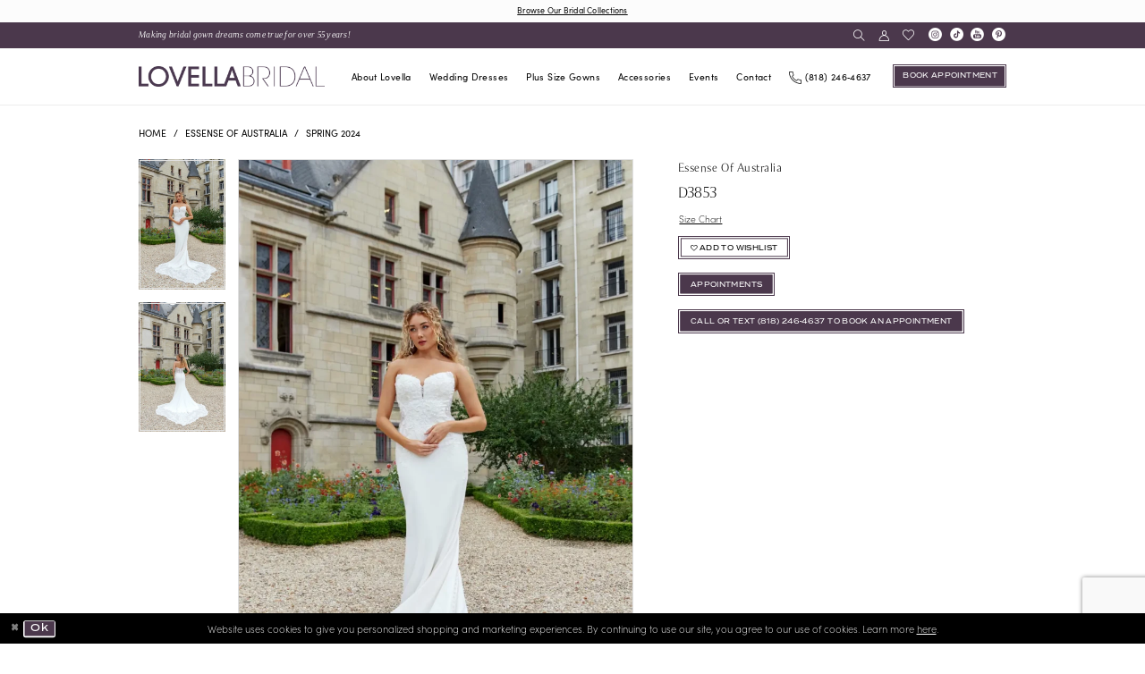

--- FILE ---
content_type: text/html; charset=utf-8
request_url: https://www.lovellabridal.com/essense-of-australia/spring-2024/d3853
body_size: 19236
content:





<!DOCTYPE html>
<html class="" lang="en-US">
<head>
    
<base href="/">
<meta charset="UTF-8">
<meta name="viewport" content="width=device-width, initial-scale=1, maximum-scale=2, user-scalable=0" />
<meta name="format-detection" content="telephone=yes">

    <link rel="apple-touch-icon" sizes="180x180" href="Themes/LovellaBridal/Content/img/favicon/apple-touch-icon.png">
<link rel="icon" type="image/png" sizes="32x32" href="Themes/LovellaBridal/Content/img/favicon/favicon-32x32.png">
<link rel="icon" type="image/png" sizes="16x16" href="Themes/LovellaBridal/Content/img/favicon/favicon-16x16.png">
<link rel="manifest" href="Themes/LovellaBridal/Content/img/favicon/site.webmanifest">
<link rel="mask-icon" href="Themes/LovellaBridal/Content/img/favicon/safari-pinned-tab.svg" color="#4b384c">
<link rel="shortcut icon" href="Themes/LovellaBridal/Content/img/favicon/favicon.ico">
<meta name="msapplication-TileColor" content="#4b384c">
<meta name="msapplication-config" content="Themes/LovellaBridal/Content/img/favicon/browserconfig.xml">
<meta name="theme-color" content="#ffffff">
    <link rel="preconnect" href="https://use.typekit.net" crossorigin="anonymous">
<link rel="preconnect" href="https://p.typekit.net" crossorigin="anonymous">
<link rel="preload" href="https://use.typekit.net/bxl0zzp.css" as="style">
<link rel="stylesheet" href="https://use.typekit.net/bxl0zzp.css"/>

    
<title>Essense of Australia | Lovella Bridal - D3853 | Lovella Bridal</title>

    <meta property="og:title" content="Essense of Australia | Lovella Bridal - D3853 | Lovella Bridal" />
    <meta property="og:type" content="website" />
    <meta property="og:url" content="https://www.lovellabridal.com/essense-of-australia/spring-2024/d3853"/>
        <meta name="description" content="Lovella Bridal is the hottest wedding dress shop in Los Angeles, CA. Find the wedding dress of your dreams at our Los Angeles, CA bridal boutique! Style D3853" />
        <meta property="og:description" content="Lovella Bridal is the hottest wedding dress shop in Los Angeles, CA. Find the wedding dress of your dreams at our Los Angeles, CA bridal boutique! Style D3853" />
        <meta property="og:image" content="https://www.lovellabridal.com/uploads/images/products/1177/f0135024_3b09_439f_aa58_55ad9d52c338.webp?w=670" />
        <meta name="twitter:image" content="https://www.lovellabridal.com/uploads/images/products/1177/f0135024_3b09_439f_aa58_55ad9d52c338.webp?w=670">
        <meta name="keywords" content="Los Angeles Brides, Glendale Brides, California Brides, Los Angeles Wedding Dresses, Glendale Wedding Dresses, Los Angeles Bridal Boutique, Glendale Bridal Boutique, Glendale Wedding Dress Shop, Wedding Dresses near Los Angeles California," />
        <link rel="canonical" href="https://www.lovellabridal.com/essense-of-australia/spring-2024/d3853" />

    

    <link rel="preload" href="/Content/fonts/syvoicomoon/Syvo-Icomoon.woff?y5043x" as="font" type="font/woff" crossorigin>

    <link rel="stylesheet" type="text/css" href="https://www.lovellabridal.com/content/theme.min.css?v=20260113172112"/>
    

    


        <script type="application/ld&#x2B;json">
          {
  "@context": "http://schema.org",
  "@graph": [
    {
      "@type": "Product",
      "mpn": "D3853",
      "brand": {
        "@type": "Brand",
        "name": "Essense of Australia"
      },
      "@id": "https://www.lovellabridal.com/#product",
      "name": "Essense of Australia D3853",
      "image": "https://www.lovellabridal.com/uploads/images/products/1177/f0135024_3b09_439f_aa58_55ad9d52c338.webp?w=740",
      "url": "https://www.lovellabridal.com/essense-of-australia/spring-2024/d3853"
    },
    {
      "@type": "WebPage",
      "about": {
        "@id": "https://www.lovellabridal.com/#product"
      },
      "breadcrumb": {
        "@type": "BreadcrumbList",
        "numberOfItems": 3,
        "itemListElement": [
          {
            "@type": "ListItem",
            "position": 1,
            "item": "https://www.lovellabridal.com/",
            "name": "Home"
          },
          {
            "@type": "ListItem",
            "position": 2,
            "item": "https://www.lovellabridal.com/essense-of-australia",
            "name": "Essense of Australia"
          },
          {
            "@type": "ListItem",
            "position": 3,
            "item": "https://www.lovellabridal.com/essense-of-australia/spring-2024",
            "name": "Spring 2024"
          }
        ]
      },
      "name": "Essense of Australia | Lovella Bridal - D3853 | Lovella Bridal",
      "description": "Lovella Bridal is the hottest wedding dress shop in Los Angeles, CA. Find the wedding dress of your dreams at our Los Angeles, CA bridal boutique! Style D3853"
    }
  ]
}
        </script>

    





<style>
@media (max-width: 991px) {
.contactDesktopbutton {
display:none!important;
}
}
@media (min-width: 991px) {
.contactMobilebutton {
display:none!important;
}
}
</style>
<meta name="google-site-verification" 
content="ZMZE6yUicVFgnjv3BE-cblAkmGBbLODRDpRgQPLpFlo" />
<meta name="p:domain_verify" content="c157e9bbf7811be378bb992805a6f2d2"/>

<!-- Google tag (gtag.js) -->
<script async src="https://www.googletagmanager.com/gtag/js?id=AW-776506188"></script>
<script>
  window.dataLayer = window.dataLayer || [];
  function gtag(){dataLayer.push(arguments);}
  gtag('js', new Date());

  gtag('config', 'AW-776506188');
</script>
</head>
<body class="page-pdp page-common page-white  ">
    <!--[if lt IE 11]>
      <p class="browsehappy">You are using an <strong>outdated</strong> browser. Please <a href="http://browsehappy.com/">upgrade your browser</a> to improve your experience.</p>
    <![endif]-->
    <div class="hidden-vars" data-vars>
    <div class="breakpoint-xl" data-var-name="breakpoint" data-var-type="xl" data-var-value="width"></div>
    <div class="breakpoint-lg" data-var-name="breakpoint" data-var-type="lg" data-var-value="width"></div>
    <div class="breakpoint-md" data-var-name="breakpoint" data-var-type="md" data-var-value="width"></div>
    <div class="breakpoint-sm" data-var-name="breakpoint" data-var-type="sm" data-var-value="width"></div>
    <div class="color-primary" data-var-name="color" data-var-type="primary" data-var-value="color"></div>
    <div class="color-secondary" data-var-name="color" data-var-type="secondary" data-var-value="color"></div>
</div>
    <!-- Loader -->
    <div id="spinner" class="loader">
        <div class="round">
            <div class="section"></div>
        </div>
    </div>
    <div class="app-container app-container-fix">
        
<div class="primary-block iblock-fix" data-property="fixed-header">
    


    <div class="preheader-promo" id="preheader-promo-common" data-property="preheader-promo">
        <div class="container-fluid">
            <div class="row">
                <div class="common-top-promo">
                    
    <div class="common-message" role="status" 
         data-popup="commonTopPromo" 
         data-popup-expires="1"
         style="display:none;">
        <div class="common-message--blocks iblock-fix">

                <div class="common-message--block common-message--block-text-list">
                    <div class="common-message--text-list">
                        <div class="list">
                                <div class="list-item common-message--text-list-description-item">
                                    <div class="common-message--text common-message--text-list-description">
                                        <p style="text-align: center;"><a href="bridal-designers" target="_self">Browse Our Bridal Collections</a></p>
                                    </div>
                                </div>

                        </div>
                    </div>
                </div>


        </div>
    </div>

                </div>
            </div>
        </div>
    </div>


    <div class="preheader preheader-top-wrapper hidden-gt-sm hidden-mobile-sticky" id="preheader-note-wrapper">
        <div class="container">
            <div class="row">
                <div class="preheader-top-blocks">
                        <div class="preheader-note-wrapper">
                            <span class="h4 navbar-item">
  Making bridal gown dreams come true for over 55 years!
</span>
                        </div>
                    <div class="social-networks-wrapper hidden-gt-sm">
                        


    <div class="social-networks social-links">
        <ul aria-label="Follow us">
                    <li>
                        <a href="https://www.instagram.com/lovellabridal/"
                           target="_blank" title="Instagram"
                           tabindex="0" aria-label="Visit our Instagram">
                            <i class="icomoon icomoon-instagram" aria-hidden="true"></i>
                        </a>
                    </li>
                    <li>
                        <a href="https://www.tiktok.com/@lovellabridal?lang=en"
                           target="_blank" title="TikTok"
                           tabindex="-1" aria-label="Visit our TikTok">
                            <i class="icomoon icomoon-tiktok" aria-hidden="true"></i>
                        </a>
                    </li>
                    <li>
                        <a href="https://www.youtube.com/@WeddingFashionExpert"
                           target="_blank" title="Youtube"
                           tabindex="-1" aria-label="Visit our Youtube">
                            <i class="icomoon icomoon-youtube" aria-hidden="true"></i>
                        </a>
                    </li>
                    <li>
                        <a href="https://www.pinterest.com/lovellabridal/"
                           target="_blank" title="Pinterest"
                           tabindex="-1" aria-label="Visit our Pinterest">
                            <i class="icomoon icomoon-pinterest" aria-hidden="true"></i>
                        </a>
                    </li>
        </ul>
    </div>

                    </div>
                </div>
            </div>
        </div>
    </div>

    <div class="header-main-wrapper">
        <div class="preheader preheader-main" id="preheader">
            <div class="container">
                <div class="row">
                    <div class="preheader-blocks">
                        <div class="preheader-block preheader-left preheader-style">
                           <ul role="menu" aria-label="Preheader Menu. Buttons:hamburger, note">
                                <li class="hidden-gt-sm" role="menuitem">
                                    <span class="navbar-toggle menu-item collapsed"
      data-toggle="collapse"
      data-target="#main-navbar"
      role="button"
      aria-label="Show Main Navigation Menu"
      aria-controls="main-navbar"
      aria-haspopup="true"
      aria-expanded="false">
    <i class="icomoon icomoon-hamburger"
       aria-hidden="true"></i>
</span>
                                </li>
                                <li class="hidden-xs hidden-sm" role="menuitem">
                                    <span class="h4 navbar-item">
  Making bridal gown dreams come true for over 55 years!
</span>
                                </li>
                            </ul>
                        </div>

                        <a
                           href="/"
                           class="brand-logo hidden-gt-sm"
                           aria-label="Lovella Bridal">
                            <img src="logos/main-logo?v=5d062163-8784-393d-3ff8-63bc7d73aa7a"
                                 alt="Lovella Bridal" />
                        </a>

                        <div class="preheader-block preheader-right preheader-style">
                            <ul role="menu"
                                aria-label="Preheader Menu. Buttons: search, wishlist, account, phone, appointment\">
                                    <li role="menuitem" class="hidden-gt-sm">
                                        <a href="tel:8182464637" 
   class="navbar-item"
   rel="nofollow" 
   aria-label="Phone us">
  <i class="icomoon icomoon-phone" aria-hidden="true"></i>
  <span class="hidden-xs hidden-sm">(818)&nbsp;246&#8209;4637</span>
</a>
                                    </li>
                                    <li role="menuitem" class="hidden-gt-sm">
                                        <a href="contact-us" class="navbar-item" aria-label="Book an appointment">
  <i class="icomoon icomoon-calendar hidden-gt-sm" aria-hidden="true"></i>
  <span>Book appointment</span>
</a>
                                    </li>

                                <li role="menuitem">
                                    <a class="show-search" 
   href="search" 
   aria-haspopup="true" 
   aria-expanded="false" 
   aria-label="Show search">
    <i class="icomoon icomoon-search"
    aria-hidden="true"></i>
</a>
                                </li>

                                <li role="menuitem" class="hidden-xs hidden-sm">
                                    <a href="/account/information"
   class="dropdown-toggle menu-item"
   data-toggle="dropdown"
   role="button"
   aria-label="Open Account Dialog"
   aria-haspopup="true"
   aria-expanded="false">
    <i class="icomoon icomoon-user"
       aria-hidden="true"></i>
</a>
<div class="dropdown-menu clickable cart-popup"
     role="dialog"
     aria-label="Account Dialog">
    <span class="fl-right close-dropdown"
          data-trigger="cart"
          role="button"
          aria-label="Toggle Account Dialog"
          aria-haspopup="true"
          aria-expanded="false">
    </span>
    <div class="account-dropdown">
        <ul>
                <li>
                    <a href="/login">Sign In</a>
                </li>
                <li>
                    <a href="/register">Sign Up</a>
                </li>
                <li>
                    <a href="/wishlist">Wishlist</a>
                </li>
        </ul>
    </div>
</div>
                                </li>

                                <li role="menuitem">
                                    <a href="/wishlist"
   aria-label="Visit Wishlist Page">
    <i class="icomoon icomoon-heart"
       aria-hidden="true"></i>
</a>
                                </li>
                            </ul>
                            <div class="social-networks-wrapper hidden-xs hidden-sm">
                                


    <div class="social-networks social-links">
        <ul aria-label="Follow us">
                    <li>
                        <a href="https://www.instagram.com/lovellabridal/"
                           target="_blank" title="Instagram"
                           tabindex="0" aria-label="Visit our Instagram">
                            <i class="icomoon icomoon-instagram" aria-hidden="true"></i>
                        </a>
                    </li>
                    <li>
                        <a href="https://www.tiktok.com/@lovellabridal?lang=en"
                           target="_blank" title="TikTok"
                           tabindex="-1" aria-label="Visit our TikTok">
                            <i class="icomoon icomoon-tiktok" aria-hidden="true"></i>
                        </a>
                    </li>
                    <li>
                        <a href="https://www.youtube.com/@WeddingFashionExpert"
                           target="_blank" title="Youtube"
                           tabindex="-1" aria-label="Visit our Youtube">
                            <i class="icomoon icomoon-youtube" aria-hidden="true"></i>
                        </a>
                    </li>
                    <li>
                        <a href="https://www.pinterest.com/lovellabridal/"
                           target="_blank" title="Pinterest"
                           tabindex="-1" aria-label="Visit our Pinterest">
                            <i class="icomoon icomoon-pinterest" aria-hidden="true"></i>
                        </a>
                    </li>
        </ul>
    </div>

                            </div>
                        </div>

                        <div class="search-holder">
                            
<div name="search-form"
     role="search"
     aria-label="Search form"
     class="search-form iblock-fix collapsed">
    <div class="search-group ui-widget">
        <div class="search-btn search-btn-left">
            <button type="submit"
                    data-trigger="search"
                    aria-label="Submit Search">
                <i class="icomoon icomoon-search"
                   aria-hidden="true"></i>
            </button>
        </div>
        <div class="search-btn search-btn-right">
            <button type="button"
                    class="close-search-form"
                    aria-label="Close Search">
                <i class="icomoon icomoon-close-x"
                   aria-hidden="true"></i>
            </button>
        </div>
        <input type="search"
               name="query"
               class="ui-autocomplete-input"
               placeholder="Search..."
               aria-label="Enter Search Text"
               data-property="search"
               autocomplete="off">
    </div>
</div>
                        </div>
                    </div>
                </div>
            </div>
        </div>
        <header class="header iblock-fix" id="header" data-property="fixed-header">
            <div class="container">
                <div class="row">
                    <div class="header-blocks clearfix">
                        <a
                           href="/"
                           class="brand-logo hidden-xs hidden-sm logo-default"
                           aria-label="Lovella Bridal">
                            <img src="logos/main-logo?v=5d062163-8784-393d-3ff8-63bc7d73aa7a"
                                 alt="Lovella Bridal" />
                        </a>
                        <a
                           href="/"
                           class="brand-logo hidden-xs hidden-sm logo-invert"
                           aria-label="Lovella Bridal">
                            <img src="logos/inverted-logo?v=2c78befc-5e2d-11dc-3310-f582d16b01eb"
                                 alt="Lovella Bridal" />
                        </a>
                        

<div id="main-navbar" class="navbar-collapse main-navbar main-navbar-extended collapse">
    <div class="main-navbar-extended-contents">
        
<div class="main-navbar-extended-header hidden-gt-sm">
    <div class="main-navbar-extended-header-search">
        
<div name="search-form"
     role="search"
     aria-label="Search form"
     class="search-form iblock-fix collapsed">
    <div class="search-group ui-widget">
        <div class="search-btn search-btn-left">
            <button type="submit"
                    data-trigger="search"
                    aria-label="Submit Search">
                <i class="icomoon icomoon-search"
                   aria-hidden="true"></i>
            </button>
        </div>
        <div class="search-btn search-btn-right">
            <button type="button"
                    class="close-search-form"
                    aria-label="Close Search">
                <i class="icomoon icomoon-close-x"
                   aria-hidden="true"></i>
            </button>
        </div>
        <input type="search"
               name="query"
               class="ui-autocomplete-input"
               placeholder="Search..."
               aria-label="Enter Search Text"
               value=""
               data-property="search"
               autocomplete="off">
    </div>
</div>
    </div>
</div>
        
<div class="main-navbar-extended-body">
    





<nav class="common-navbar" id="common-navbar" role="navigation" aria-label="Main Navigation">
    <span class="close-navbar close-btn "
          data-toggle="collapse"
          data-target="#main-navbar"
          role="button"
          tabindex="0"
          aria-controls="main-navbar"
          aria-haspopup="true"
          aria-expanded="false"
          aria-label="Close Main Navigation Menu">
    </span>

            <ul role="menubar" aria-label="Main Navigation Menu">
                    <li role="none">
                            <input type="checkbox" autocomplete="off" data-trigger="menu-opener" 
                                   aria-label="Toggle About Lovella Sub Menu"/>
                        <span class="navbar-item" role="menuitem" tabindex="0" aria-haspopup="true" aria-expanded="false">
                            <span>About Lovella</span>
                            <i class="sign" aria-hidden="true"></i>
                        </span>
                            <ul role="menu" 
                                aria-label="About Lovella Sub Menu"
                                class="common-sub-menu">
                                
        <li role="none"
            data-menu-item="empty">
                <input type="checkbox"
                       autocomplete="off"
                       data-trigger="menu-opener"
                       tabindex="-1"
                       aria-label="Toggle Sub Menu"/>
                <ul role="menu"
                    aria-label=" Sub Menu">
                    
        <li role="none"
            data-menu-item="">
                <a class="navbar-item" role="menuitem" tabindex="0" aria-haspopup="false" aria-expanded="false" href="about" rel="" target="">
                    <span>About Lovella</span>
                    <i class="sign" aria-hidden="true"></i>
                </a>
        </li>        
        <li role="none"
            data-menu-item="">
                <a class="navbar-item" role="menuitem" tabindex="-1" aria-haspopup="false" aria-expanded="false" href="experiencepage" rel="" target="">
                    <span>Lovella Experience</span>
                    <i class="sign" aria-hidden="true"></i>
                </a>
        </li>        
        <li role="none"
            data-menu-item="">
                <a class="navbar-item" role="menuitem" tabindex="-1" aria-haspopup="false" aria-expanded="false" href="faq" rel="" target="">
                    <span>FAQ</span>
                    <i class="sign" aria-hidden="true"></i>
                </a>
        </li>        
        <li role="none"
            data-menu-item="">
                <a class="navbar-item" role="menuitem" tabindex="-1" aria-haspopup="false" aria-expanded="false" href="blog" rel="" target="">
                    <span>blog</span>
                    <i class="sign" aria-hidden="true"></i>
                </a>
        </li>        

                </ul>
        </li>        

                            </ul>
                    </li>
                    <li role="none">
                            <input type="checkbox" autocomplete="off" data-trigger="menu-opener" 
                                   aria-label="Toggle Wedding Dresses Sub Menu"/>
                        <a class="navbar-item" role="menuitem" tabindex="0" aria-haspopup="true" aria-expanded="false" href="bridal-designers" rel="" target="">
                            <span>Wedding Dresses</span>
                            <i class="sign" aria-hidden="true"></i>
                        </a>
                            <ul role="menu" 
                                aria-label="Wedding Dresses Sub Menu"
                                class="common-sub-menu">
                                
        <li role="none"
            data-menu-item="empty">
                <input type="checkbox"
                       autocomplete="off"
                       data-trigger="menu-opener"
                       tabindex="-1"
                       aria-label="Toggle Sub Menu"/>
                <ul role="menu"
                    aria-label=" Sub Menu">
                    
        <li role="none"
            data-menu-item="">
                <a class="navbar-item" role="menuitem" tabindex="0" aria-haspopup="false" aria-expanded="false" href="/categories/berta" rel="" target="">
                    <span>Berta</span>
                    <i class="sign" aria-hidden="true"></i>
                </a>
        </li>        
        <li role="none"
            data-menu-item="">
                <a class="navbar-item" role="menuitem" tabindex="-1" aria-haspopup="false" aria-expanded="false" href="/privee" rel="" target="">
                    <span>Berta Privée</span>
                    <i class="sign" aria-hidden="true"></i>
                </a>
        </li>        
        <li role="none"
            data-menu-item="">
                <a class="navbar-item" role="menuitem" tabindex="-1" aria-haspopup="false" aria-expanded="false" href="/muse-by-berta" rel="" target="">
                    <span>MUSE by Berta</span>
                    <i class="sign" aria-hidden="true"></i>
                </a>
        </li>        
        <li role="none"
            data-menu-item="">
                <a class="navbar-item" role="menuitem" tabindex="-1" aria-haspopup="false" aria-expanded="false" href="/hayley-paige" rel="" target="">
                    <span>Hayley Paige</span>
                    <i class="sign" aria-hidden="true"></i>
                </a>
        </li>        
        <li role="none"
            data-menu-item="">
                <a class="navbar-item" role="menuitem" tabindex="-1" aria-haspopup="false" aria-expanded="false" href="/jolie-bridal" rel="" target="">
                    <span>Jolie Bridal</span>
                    <i class="sign" aria-hidden="true"></i>
                </a>
        </li>        
        <li role="none"
            data-menu-item="">
                <a class="navbar-item" role="menuitem" tabindex="-1" aria-haspopup="false" aria-expanded="false" href="/enchanting-by-mon-cheri" rel="" target="">
                    <span>Enchanting by Mon Cheri</span>
                    <i class="sign" aria-hidden="true"></i>
                </a>
        </li>        
        <li role="none"
            data-menu-item="">
                <a class="navbar-item" role="menuitem" tabindex="-1" aria-haspopup="false" aria-expanded="false" href="/categories/essense-of-australia" rel="" target="">
                    <span>Essense of Australia</span>
                    <i class="sign" aria-hidden="true"></i>
                </a>
        </li>        
        <li role="none"
            data-menu-item="">
                <a class="navbar-item" role="menuitem" tabindex="-1" aria-haspopup="false" aria-expanded="false" href="/ines-di-santo" rel="" target="">
                    <span>Ines Di Santo</span>
                    <i class="sign" aria-hidden="true"></i>
                </a>
        </li>        
        <li role="none"
            data-menu-item="">
                <a class="navbar-item" role="menuitem" tabindex="-1" aria-haspopup="false" aria-expanded="false" href="/ines-di-santo-heritage" rel="" target="">
                    <span>Ines Di Santo Heritage</span>
                    <i class="sign" aria-hidden="true"></i>
                </a>
        </li>        
        <li role="none"
            data-menu-item="">
                <a class="navbar-item" role="menuitem" tabindex="-1" aria-haspopup="false" aria-expanded="false" href="/categories/ines-by-ines-di-santo-bridal" rel="" target="">
                    <span>Ines by Ines Di Santo</span>
                    <i class="sign" aria-hidden="true"></i>
                </a>
        </li>        
        <li role="none"
            data-menu-item="">
                <a class="navbar-item" role="menuitem" tabindex="-1" aria-haspopup="false" aria-expanded="false" href="/leah-de-gloria" rel="" target="">
                    <span>Leah Da Gloria</span>
                    <i class="sign" aria-hidden="true"></i>
                </a>
        </li>        

                </ul>
        </li>        
        <li role="none"
            data-menu-item="empty">
                <input type="checkbox"
                       autocomplete="off"
                       data-trigger="menu-opener"
                       tabindex="-1"
                       aria-label="Toggle Sub Menu"/>
                <ul role="menu"
                    aria-label=" Sub Menu">
                    
        <li role="none"
            data-menu-item="">
                <a class="navbar-item" role="menuitem" tabindex="0" aria-haspopup="false" aria-expanded="false" href="/martina-liana" rel="" target="">
                    <span>Martina Liana</span>
                    <i class="sign" aria-hidden="true"></i>
                </a>
        </li>        
        <li role="none"
            data-menu-item="">
                <a class="navbar-item" role="menuitem" tabindex="-1" aria-haspopup="false" aria-expanded="false" href="/martina-liana-luxe" rel="" target="">
                    <span>Martina Liana Luxe</span>
                    <i class="sign" aria-hidden="true"></i>
                </a>
        </li>        
        <li role="none"
            data-menu-item="">
                <a class="navbar-item" role="menuitem" tabindex="-1" aria-haspopup="false" aria-expanded="false" href="martin-thornburg/bridal" rel="" target="">
                    <span>Martin Thornburg</span>
                    <i class="sign" aria-hidden="true"></i>
                </a>
        </li>        
        <li role="none"
            data-menu-item="">
                <a class="navbar-item" role="menuitem" tabindex="-1" aria-haspopup="false" aria-expanded="false" href="/nicole-and-felicia" rel="" target="">
                    <span>Nicole + Felicia</span>
                    <i class="sign" aria-hidden="true"></i>
                </a>
        </li>        
        <li role="none"
            data-menu-item="">
                <a class="navbar-item" role="menuitem" tabindex="-1" aria-haspopup="false" aria-expanded="false" href="/alyne" rel="" target="">
                    <span>Alyne by Rita Vinieris</span>
                    <i class="sign" aria-hidden="true"></i>
                </a>
        </li>        
        <li role="none"
            data-menu-item="">
                <a class="navbar-item" role="menuitem" tabindex="-1" aria-haspopup="false" aria-expanded="false" href="/categories/rivini-by-rita-vinieri" rel="" target="">
                    <span>Rivini By Rita Vinieris</span>
                    <i class="sign" aria-hidden="true"></i>
                </a>
        </li>        
        <li role="none"
            data-menu-item="">
                <a class="navbar-item" role="menuitem" tabindex="-1" aria-haspopup="false" aria-expanded="false" href="/categories/sophia-tolli" rel="" target="">
                    <span>Sophia Tolli</span>
                    <i class="sign" aria-hidden="true"></i>
                </a>
        </li>        
        <li role="none"
            data-menu-item="">
                <a class="navbar-item" role="menuitem" tabindex="-1" aria-haspopup="false" aria-expanded="false" href="/categories/stephen-yearick" rel="" target="">
                    <span>Stephen Yearick</span>
                    <i class="sign" aria-hidden="true"></i>
                </a>
        </li>        
        <li role="none"
            data-menu-item="">
                <a class="navbar-item" role="menuitem" tabindex="-1" aria-haspopup="false" aria-expanded="false" href="/valentini" rel="" target="">
                    <span>Valentini</span>
                    <i class="sign" aria-hidden="true"></i>
                </a>
        </li>        
        <li role="none"
            data-menu-item="">
                <a class="navbar-item" role="menuitem" tabindex="-1" aria-haspopup="false" aria-expanded="false" href="/categories/ysa-makino" rel="" target="">
                    <span>Ysa Makino</span>
                    <i class="sign" aria-hidden="true"></i>
                </a>
        </li>        
        <li role="none"
            data-menu-item="">
                <a class="navbar-item" role="menuitem" tabindex="-1" aria-haspopup="false" aria-expanded="false" href="/zuhair-murad" rel="" target="">
                    <span>Zuhair Murad</span>
                    <i class="sign" aria-hidden="true"></i>
                </a>
        </li>        

                </ul>
        </li>        

                            </ul>
                    </li>
                    <li role="none">
                            <input type="checkbox" autocomplete="off" data-trigger="menu-opener" 
                                   aria-label="Toggle Plus Size Gowns Sub Menu"/>
                        <a class="navbar-item" role="menuitem" tabindex="0" aria-haspopup="true" aria-expanded="false" href="plus-designers" rel="" target="">
                            <span>Plus Size Gowns</span>
                            <i class="sign" aria-hidden="true"></i>
                        </a>
                            <ul role="menu" 
                                aria-label="Plus Size Gowns Sub Menu"
                                class="common-sub-menu">
                                
        <li role="none"
            data-menu-item="empty">
                <input type="checkbox"
                       autocomplete="off"
                       data-trigger="menu-opener"
                       tabindex="-1"
                       aria-label="Toggle Sub Menu"/>
                <ul role="menu"
                    aria-label=" Sub Menu">
                    
        <li role="none"
            data-menu-item="">
                <a class="navbar-item" role="menuitem" tabindex="0" aria-haspopup="false" aria-expanded="false" href="/berta-plus" rel="" target="">
                    <span>Berta+</span>
                    <i class="sign" aria-hidden="true"></i>
                </a>
        </li>        
        <li role="none"
            data-menu-item="">
                <a class="navbar-item" role="menuitem" tabindex="-1" aria-haspopup="false" aria-expanded="false" href="/leah-da-gloria" rel="" target="">
                    <span>Leah Da Gloria+</span>
                    <i class="sign" aria-hidden="true"></i>
                </a>
        </li>        
        <li role="none"
            data-menu-item="">
                <a class="navbar-item" role="menuitem" tabindex="-1" aria-haspopup="false" aria-expanded="false" href="/martina-liana-plus-size" rel="" target="">
                    <span>Martina Liana+</span>
                    <i class="sign" aria-hidden="true"></i>
                </a>
        </li>        
        <li role="none"
            data-menu-item="">
                <a class="navbar-item" role="menuitem" tabindex="-1" aria-haspopup="false" aria-expanded="false" href="/martina-liana-luxe-plus" rel="" target="">
                    <span>Martina Liana Luxe+</span>
                    <i class="sign" aria-hidden="true"></i>
                </a>
        </li>        
        <li role="none"
            data-menu-item="">
                <a class="navbar-item" role="menuitem" tabindex="-1" aria-haspopup="false" aria-expanded="false" href="/categories/martin-thornburg-plus" rel="" target="">
                    <span>Martin Thornburg+</span>
                    <i class="sign" aria-hidden="true"></i>
                </a>
        </li>        
        <li role="none"
            data-menu-item="">
                <a class="navbar-item" role="menuitem" tabindex="-1" aria-haspopup="false" aria-expanded="false" href="/categories/rivini-by-rita-vinieris" rel="" target="">
                    <span>Rivini By Rita Vinieris +</span>
                    <i class="sign" aria-hidden="true"></i>
                </a>
        </li>        
        <li role="none"
            data-menu-item="">
                <a class="navbar-item" role="menuitem" tabindex="-1" aria-haspopup="false" aria-expanded="false" href="categories/essense-of-australia-plus" rel="" target="">
                    <span>Essense of Australia+</span>
                    <i class="sign" aria-hidden="true"></i>
                </a>
        </li>        
        <li role="none"
            data-menu-item="">
                <a class="navbar-item" role="menuitem" tabindex="-1" aria-haspopup="false" aria-expanded="false" href="categories/sophia-tolli-plus" rel="" target="">
                    <span>Sophia Tolli+</span>
                    <i class="sign" aria-hidden="true"></i>
                </a>
        </li>        
        <li role="none"
            data-menu-item="">
                <a class="navbar-item" role="menuitem" tabindex="-1" aria-haspopup="false" aria-expanded="false" href="stephen-yearick/lovella-bridal-plus" rel="" target="">
                    <span>Stephen Yearick+</span>
                    <i class="sign" aria-hidden="true"></i>
                </a>
        </li>        
        <li role="none"
            data-menu-item="">
                <a class="navbar-item" role="menuitem" tabindex="-1" aria-haspopup="false" aria-expanded="false" href="ysa-makino/lovella-plus" rel="" target="">
                    <span>Ysa Makino+</span>
                    <i class="sign" aria-hidden="true"></i>
                </a>
        </li>        

                </ul>
        </li>        

                            </ul>
                    </li>
                    <li role="none">
                            <input type="checkbox" autocomplete="off" data-trigger="menu-opener" 
                                   aria-label="Toggle Accessories Sub Menu"/>
                        <a class="navbar-item" role="menuitem" tabindex="0" aria-haspopup="true" aria-expanded="false" href="accessories" rel="" target="">
                            <span>Accessories</span>
                            <i class="sign" aria-hidden="true"></i>
                        </a>
                            <ul role="menu" 
                                aria-label="Accessories Sub Menu"
                                class="common-sub-menu">
                                
        <li role="none"
            data-menu-item="empty">
                <input type="checkbox"
                       autocomplete="off"
                       data-trigger="menu-opener"
                       tabindex="-1"
                       aria-label="Toggle Sub Menu"/>
                <ul role="menu"
                    aria-label=" Sub Menu">
                    
        <li role="none"
            data-menu-item="">
                <a class="navbar-item" role="menuitem" tabindex="0" aria-haspopup="false" aria-expanded="false" href="/categories/crowns" rel="" target="">
                    <span>Crowns</span>
                    <i class="sign" aria-hidden="true"></i>
                </a>
        </li>        
        <li role="none"
            data-menu-item="">
                <a class="navbar-item" role="menuitem" tabindex="-1" aria-haspopup="false" aria-expanded="false" href="headbands" rel="" target="">
                    <span>Headbands</span>
                    <i class="sign" aria-hidden="true"></i>
                </a>
        </li>        
        <li role="none"
            data-menu-item="">
                <a class="navbar-item" role="menuitem" tabindex="-1" aria-haspopup="false" aria-expanded="false" href="categories/hair-combs-pins" rel="" target="">
                    <span>Hair Combs/Pins</span>
                    <i class="sign" aria-hidden="true"></i>
                </a>
        </li>        
        <li role="none"
            data-menu-item="">
                <a class="navbar-item" role="menuitem" tabindex="-1" aria-haspopup="false" aria-expanded="false" href="/categories/earrings" rel="" target="">
                    <span>Earrings</span>
                    <i class="sign" aria-hidden="true"></i>
                </a>
        </li>        
        <li role="none"
            data-menu-item="">
                <a class="navbar-item" role="menuitem" tabindex="-1" aria-haspopup="false" aria-expanded="false" href="/categories/bracelets" rel="" target="">
                    <span>Bracelets</span>
                    <i class="sign" aria-hidden="true"></i>
                </a>
        </li>        
        <li role="none"
            data-menu-item="">
                <a class="navbar-item" role="menuitem" tabindex="-1" aria-haspopup="false" aria-expanded="false" href="/categories/clutches" rel="" target="">
                    <span>Clutches</span>
                    <i class="sign" aria-hidden="true"></i>
                </a>
        </li>        
        <li role="none"
            data-menu-item="">
                <a class="navbar-item" role="menuitem" tabindex="-1" aria-haspopup="false" aria-expanded="false" href="/categories/mirrors" rel="" target="">
                    <span>Mirrors</span>
                    <i class="sign" aria-hidden="true"></i>
                </a>
        </li>        
        <li role="none"
            data-menu-item="">
                <a class="navbar-item" role="menuitem" tabindex="-1" aria-haspopup="false" aria-expanded="false" href="/categories/necklaces" rel="" target="">
                    <span>Necklaces</span>
                    <i class="sign" aria-hidden="true"></i>
                </a>
        </li>        

                </ul>
        </li>        

                            </ul>
                    </li>
                    <li role="none">
                        <a class="navbar-item" role="menuitem" tabindex="0" aria-haspopup="false" aria-expanded="false" href="/events" rel="" target="">
                            <span>Events</span>
                            <i class="sign" aria-hidden="true"></i>
                        </a>
                    </li>
                    <li role="none">
                        <a class="navbar-item" role="menuitem" tabindex="0" aria-haspopup="false" aria-expanded="false" href="contact-us" rel="" target="">
                            <span>Contact</span>
                            <i class="sign" aria-hidden="true"></i>
                        </a>
                    </li>

                    <li role="none" class="hidden-xs hidden-sm phone-btn">
                        <a href="tel:8182464637" 
   class="navbar-item"
   rel="nofollow" 
   aria-label="Phone us">
  <i class="icomoon icomoon-phone" aria-hidden="true"></i>
  <span class="hidden-xs hidden-sm">(818)&nbsp;246&#8209;4637</span>
</a>
                    </li>

                    <li role="none" class="hidden-xs hidden-sm appointment-btn">
                        <a href="contact-us" class="navbar-item" aria-label="Book an appointment">
  <i class="icomoon icomoon-calendar hidden-gt-sm" aria-hidden="true"></i>
  <span>Book appointment</span>
</a>
                    </li>

            </ul>
</nav>



</div>
        
<div class="main-navbar-extended-footer hidden-gt-sm">
    <div class="main-navbar-extended-footer-icons">
        <ul>
                    <li>
                        <a href="/wishlist">
                            <i class="icon-syvo icon-heart-o" aria-hidden="true"></i>
                            <span>Wishlist</span>
                        </a>
                    </li>
                <li>
                    <a href="/login">
                        <i class="icon-syvo icon-user-o" aria-hidden="true"></i>
                        <span>Sign In</span>
                    </a>
                </li>
                <li>
                    <a href="/register">
                        <i class="icon-syvo icon-user-o" aria-hidden="true"><span>+</span></i>
                        <span>Sign Up</span>
                    </a>
                </li>
        </ul>
    </div>
</div>
    </div>
    
<div class="main-navbar-extended-overlay" data-toggle="collapse" data-target="#main-navbar" aria-haspopup="false" aria-expanded="false" aria-hidden="true"></div>
</div>
                    </div>
                </div>
            </div>
        </header>
    </div>
</div>



        <div class="main-content" id="main">
            



<div class="details-cmp common-cmp bootstrap-iso iblock-fix">

    

<section class="section-breadcrumbs">
    <div class="container">
        <div class="row">
            <div class="common-breadcrumbs">
                <ul>
                        <li>
                                <a class=""
                                   href="/">Home</a>

                        </li>
                        <li>
                                <a class=""
                                   href="/essense-of-australia">Essense of Australia</a>

                        </li>
                        <li>
                                <a class=""
                                   href="/essense-of-australia/spring-2024">Spring 2024</a>

                        </li>
                </ul>
            </div>
        </div>

    </div>
</section>

    <section class="section-product" data-product-id="1177">
        <div class="container">
            <div class="row">
                <div class="product-bio">
                    <div class="product-detailed clearfix iblock-fix">
                        <div class="product-info product-visual">

                            




<div class="product-media">
    

    <div class="product-views clearfix" data-property="parent">
        <span role="heading" aria-level="2" class="sr-only">Products Views Carousel</span>
        <a href="#products-views-skip" title="Skip to end" class="sr-only sr-only-focusable" 
           data-trigger="scroll-to" data-target="#products-views-skip">Skip to end</a>
        

<div class="product-view previews">
        <div class="list" data-list="previews" aria-label="Essense of Australia D3853 thumbnail list">

                    <div class="list-item">
                        <div class="preview has-background"
                             style="background-image: url('uploads/images/products/1177/f0135024_3b09_439f_aa58_55ad9d52c338.webp?w=340')"
                             data-trigger="color-filter-all"
                             data-value-id="">
                            <img src="uploads/images/products/1177/f0135024_3b09_439f_aa58_55ad9d52c338.webp?w=340" alt="Essense of Australia D3853 #0 default thumbnail"/>
                        </div>
                    </div>
                    <div class="list-item">
                        <div class="preview has-background"
                             style="background-image: url('uploads/images/products/1177/79e83b4f_28d9_466d_bdb4_69dcc9862a70.webp?w=340')"
                             data-trigger="color-filter-all"
                             data-value-id="">
                            <img src="uploads/images/products/1177/79e83b4f_28d9_466d_bdb4_69dcc9862a70.webp?w=340" alt="Essense of Australia D3853 #1 thumbnail"/>
                        </div>
                    </div>
        </div>
</div>
        

<div class="product-view overviews common-videolist">

        <div class="list" data-list="overviews" data-slick>
                    <div class="list-item slick-current">
                        <div class="overview"
                             data-lazy-background
                             data-value-id=""
                             data-related-image="false">
                            <a href="uploads/images/products/1177/f0135024_3b09_439f_aa58_55ad9d52c338.webp?w=2000"
                               class="MagicZoom overview-media" data-options="lazyZoom: true; textClickZoomHint: Click to zoom"
                               aria-label="Full size Essense of Australia D3853 #0 default picture">
                                <img data-lazy="uploads/images/products/1177/f0135024_3b09_439f_aa58_55ad9d52c338.webp?w=740" 
                                     alt="Essense of Australia D3853 #0 default picture"/>
                            </a>
                        </div>
                    </div>
                    <div class="list-item ">
                        <div class="overview"
                             data-lazy-background
                             data-value-id=""
                             data-related-image="false">
                            <a href="uploads/images/products/1177/79e83b4f_28d9_466d_bdb4_69dcc9862a70.webp?w=2000"
                               class="MagicZoom overview-media" data-options="lazyZoom: true; textClickZoomHint: Click to zoom"
                               aria-label="Full size Essense of Australia D3853 #1 picture">
                                <img data-lazy="uploads/images/products/1177/79e83b4f_28d9_466d_bdb4_69dcc9862a70.webp?w=740" 
                                     alt="Essense of Australia D3853 #1 picture"/>
                            </a>
                        </div>
                    </div>
        </div>
    
    <div class="controls">
        <div class="list">
            <div class="list-item">
            </div>
        </div>
    </div>

    

</div>
        <div id="products-views-skip" class="sr-only" tabindex="-1">Products Views Carousel End</div>
    </div>

</div>

<div class="visual-dots dots-placeholder"></div>

<div class="social-networks social-share social-share-single">
    <ul>
        <li>
            <span class="share-title">
                Share:
            </span>
        </li>
            <li style="display: none;">
                <a data-property="facebook-share"
                   href="https://www.facebook.com/"
                   target="_blank" title="Share on Facebook"
                   aria-label="Share on Facebook">
                    <i class="fa fa-facebook" aria-hidden="true"></i>
                </a>
            </li>
            <li style="display: none;">
                <a data-property="x-share"
                   href="https://x.com/"
                   target="_blank"
                   title="Tweet"
                   aria-label="Tweet">
                    <i class="icon-syvo icon-x-twitter" aria-hidden="true"></i>
                </a>
            </li>
            <li style="display: none;">
                <a data-property="pinterest-share"
                   href="https://www.pinterest.com/"
                   target="_blank"
                   title="Pin it"
                   data-placement="Social group"
                   aria-label="Pin it">
                    <i class="fa fa-pinterest" aria-hidden="true"></i>
                </a>
            </li>
            <li style="display: none;">
                <a data-property="whatsapp-share"
                   href="https://web.whatsapp.com"
                   target="_blank"
                   title="WhatsApp"
                   aria-label="WhatsApp Share">
                    <i class="fa fa-whatsapp" aria-hidden="true"></i>
                </a>
            </li>
            <li style="display: none;">
                <a data-property="email-share"
                   href="mailto:"
                   target="_blank"
                   title="Email Share"
                   aria-label="Email Share">
                    <i class="fa fa-envelope" aria-hidden="true"></i>
                </a>
            </li>
        
    </ul>
</div>




                        </div>
                        <div class="product-info product-sheet" data-property="product-details">

                            


<div class="product-heading">
    <div class="option name">
        
    <h1 role="heading" aria-level="1">
        Essense of Australia
    </h1>

    <h3 role="heading" aria-level="2">
        D3853
    </h3>


    </div>
    

</div>




    <div class="product-dynamic">
        
            <div class="option option-size">

    <div class="option-header">

<div class="size-addon product-options-addon">
    <a href="javascript:void(0);"
       class="btn btn-chart option-display"
       data-trigger="open-sizechart"
       role="button"
       aria-label="Size Chart"
       aria-haspopup="true"
       aria-expanded="false">
        Size Chart
    </a>
</div>    </div>
            </div>
        
    </div>



<div class="product-actions" aria-live="polite" aria-label="Product buttons. Cart and Wishlist buttons state depends on color/size combination chosen">
    <div class="option buttons-block">


    <div class="relative-container">
        <div class="cart-hint" data-property="cart-tooltip">
    <a href="#" class="cart-hint-close" data-trigger="cart-tooltip-close" aria-label="Close ship date tooltip"><span aria-hidden="true">&#10006;</span></a>
    <div class="cart-hint-header">
        <span class="h5" data-change="cart-tooltip-header">Ship date:</span>
    </div>
    <div class="cart-hint-body">
        <p data-change="cart-tooltip-text"></p>
    </div>
    <div class="cart-hint-arrow"></div>
</div>
        <a href="javascript:void(0);" class="btn btn-success-invert btn__add-wishlist" data-property="add-wishlist" data-value="true">
            <i class="fa fa-heart-o btn__add-wishlist__icon" aria-hidden="true"></i>
            <span class="btn__add-wishlist__title">Add to Wishlist</span>
            <i class="fa fa-check btn__add-wishlist__icon--active" aria-hidden="true"></i>
            <span class="btn__add-wishlist__title--active">Added To Wishlist</span>
        </a>
    </div>
    <a href="/contact-us" class="btn btn-success" data-property="book-appointment" >
        appointments
    </a>
    <a href="tel:8182464637" data-property="cart-call" data-value="true"
       class="btn btn-success text-uppercase hide">
        Call or Text (818)&nbsp;246&#8209;4637 To Book An Appointment
    </a>
    

    </div>
</div>






    <div class="product-attributes">
        <div class="option description">
            



        </div>
    </div>




                        </div>
                    </div>

                    


                </div>
            </div>
        </div>
    </section>


    


    <section class="section-header">
        <div class="container">
            <div class="row">
                <div class="header">
                    <h2>Related Products</h2>
                </div>
            </div>
        </div>
    </section>
    <section class="section-recommended section-related" aria-label="Related Products">
        <span role="heading" aria-level="2" class="sr-only">Related Products Carousel</span>
        <a href="#related-products-skip" title="Skip to end" class="sr-only sr-only-focusable"
           data-trigger="scroll-to" data-target="#related-products-skip">Skip to end</a>
        <div class="container">
            <div class="row">
                <div class="recommended-products related-products" data-property="related-products">
                        
    <div class="product-list  prices-hidden colors-hidden" aria-label="Product List" data-property="product-list">
        <div class="list" data-list="products">

                    <div class="list-item" data-layout-width>
                        
<div class="product " data-property="parent" data-product-id="1150" aria-label="D3940">

    <div class="product-content product-content-visual clearfix">
       


    <a href="/essense-of-australia/spring-2024/d3940" class="product-images" data-link="product-images" 
       role="presentation" 
       tabindex="-1" 
       aria-label="Visit Essense of Australia D3940 Page">
        <div class="list" data-list="product-images" role="list">
            <div class="list-item" role="listitem">
                


<div class="product-image product-image-default has-background" data-img="default" data-lazy-load="bg" data-src="uploads/images/products/1150/dd2478e5_8f4c_424f_8491_5bf2b64530c8.webp?w=740" style="background-image: url(&#x27;Themes/Common/Content/img/no-image.png&#x27;)" data-related-image="false"><img alt="Essense of Australia D3940 Default Thumbnail Image" height="1151" src="Themes/Common/Content/img/no-image.png" width="740" /></div>


            </div>
        </div>
    </a>

        
        

    </div>
    
    <div class="product-content product-content-brief clearfix">

        
        <div class="product-brief">

            <a href="/essense-of-australia/spring-2024/d3940" data-link="product-title" class="product-brief-content product-brief-content-title">
                <div class="product-title">
    <div class="title title-small" title="Essense of Australia D3940">
        <h4 role="presentation" aria-level="4">
            <span data-layout-font>Essense of Australia</span>
        </h4>
        <h5 role="presentation" aria-level="5">
            <span data-layout-font>D3940</span>
        </h5>
</div>
</div>
            </a>

            


        </div>
    </div>
</div>
                    </div>
                    <div class="list-item" data-layout-width>
                        
<div class="product " data-property="parent" data-product-id="1183">

    <div class="product-content product-content-visual clearfix">
       


    <a href="/essense-of-australia/spring-2024/d3930" class="product-images" data-link="product-images" 
       role="presentation" 
       tabindex="-1" 
       aria-label="Visit Essense of Australia D3930 Page">
        <div class="list" data-list="product-images" role="list">
            <div class="list-item" role="listitem">
                


<div class="product-image product-image-default has-background" data-img="default" data-lazy-load="bg" data-src="https://dy9ihb9itgy3g.cloudfront.net/products/10495/d3930/d3930__d_f.740.webp" style="background-image: url(&#x27;Themes/Common/Content/img/no-image.png&#x27;)" data-related-image="false"><img alt="Essense of Australia D3930 Default Thumbnail Image" height="1151" src="Themes/Common/Content/img/no-image.png" width="740" /></div>


            </div>
        </div>
    </a>

        
        

    </div>
    
    <div class="product-content product-content-brief clearfix">

        
        <div class="product-brief">

            <a href="/essense-of-australia/spring-2024/d3930" data-link="product-title" class="product-brief-content product-brief-content-title">
                <div class="product-title">
    <div class="title title-small" title="Essense of Australia D3930">
        <h4 role="presentation" aria-level="4">
            <span data-layout-font>Essense of Australia</span>
        </h4>
        <h5 role="presentation" aria-level="5">
            <span data-layout-font>D3930</span>
        </h5>
</div>
</div>
            </a>

            


        </div>
    </div>
</div>
                    </div>
                    <div class="list-item" data-layout-width>
                        
<div class="product " data-property="parent" data-product-id="1182">

    <div class="product-content product-content-visual clearfix">
       


    <a href="/essense-of-australia/spring-2024/d3883" class="product-images" data-link="product-images" 
       role="presentation" 
       tabindex="-1" 
       aria-label="Visit Essense of Australia D3883 Page">
        <div class="list" data-list="product-images" role="list">
            <div class="list-item" role="listitem">
                


<div class="product-image product-image-default has-background" data-img="default" data-lazy-load="bg" data-src="https://dy9ihb9itgy3g.cloudfront.net/products/10495/d3883/d3883__d_f.740.webp" style="background-image: url(&#x27;Themes/Common/Content/img/no-image.png&#x27;)" data-related-image="false"><img alt="Essense of Australia D3883 Default Thumbnail Image" height="1151" src="Themes/Common/Content/img/no-image.png" width="740" /></div>


            </div>
        </div>
    </a>

        
        

    </div>
    
    <div class="product-content product-content-brief clearfix">

        
        <div class="product-brief">

            <a href="/essense-of-australia/spring-2024/d3883" data-link="product-title" class="product-brief-content product-brief-content-title">
                <div class="product-title">
    <div class="title title-small" title="Essense of Australia D3883">
        <h4 role="presentation" aria-level="4">
            <span data-layout-font>Essense of Australia</span>
        </h4>
        <h5 role="presentation" aria-level="5">
            <span data-layout-font>D3883</span>
        </h5>
</div>
</div>
            </a>

            


        </div>
    </div>
</div>
                    </div>
                    <div class="list-item" data-layout-width>
                        
<div class="product " data-property="parent" data-product-id="1223" aria-label="D3864">

    <div class="product-content product-content-visual clearfix">
       


    <a href="/essense-of-australia/spring-2024/d3864" class="product-images" data-link="product-images" 
       role="presentation" 
       tabindex="-1" 
       aria-label="Visit Essense of Australia D3864 Page">
        <div class="list" data-list="product-images" role="list">
            <div class="list-item" role="listitem">
                


<div class="product-image product-image-default has-background" data-img="default" data-lazy-load="bg" data-src="uploads/images/products/1223/e69a54ca_3307_46c6_b288_95df608f3327.webp?w=740" style="background-image: url(&#x27;Themes/Common/Content/img/no-image.png&#x27;)" data-related-image="false"><img alt="Essense of Australia D3864 Default Thumbnail Image" height="1151" src="Themes/Common/Content/img/no-image.png" width="740" /></div>


            </div>
        </div>
    </a>

        
        

    </div>
    
    <div class="product-content product-content-brief clearfix">

        
        <div class="product-brief">

            <a href="/essense-of-australia/spring-2024/d3864" data-link="product-title" class="product-brief-content product-brief-content-title">
                <div class="product-title">
    <div class="title title-small" title="Essense of Australia D3864">
        <h4 role="presentation" aria-level="4">
            <span data-layout-font>Essense of Australia</span>
        </h4>
        <h5 role="presentation" aria-level="5">
            <span data-layout-font>D3864</span>
        </h5>
</div>
</div>
            </a>

            


        </div>
    </div>
</div>
                    </div>
        </div>
    </div>

                </div>
            </div>
        </div>
        <div id="related-products-skip" class="sr-only" tabindex="-1">Related Products Carousel End</div>
    </section>




    


</div>



        </div>
        

<div class="ending-block iblock-fix">
    <div class="prefooter" id="prefooter">
        <div class="container">
            <div class="row">
                <div class="prefooter-groups">
                    <div class="prefooter-style">
                        <span class="h5">
                            Give your inbox a little bit of <span>Lovella</span>
                        </span>
                        
<div class="subscribe iblock-fix">
    <form data-form="subscribe" novalidate="novalidate"
          aria-label="Subscribe form"
          >
        <div class="block-row">
            <input type="email"
                   name="email"
                   placeholder="Enter email address"
                   autocomplete="off"
                   data-input="subscribe"
                   data-rule-email="true"
                   aria-label="Enter email">
            <button type="submit"
                    data-trigger="subscribe"
                    aria-label="Submit Subscribe">
                <i class="icomoon icomoon-arrow-right" aria-hidden="true"></i>
            </button>
            <label class="success"
                   data-msg="subscribe">
                Thank you for signing up!
            </label>
        </div>
    </form>
</div>


                    </div>
                </div>
            </div>
        </div>
    </div>
    <footer class="footer" id="footer">
        <div class="container">
            <div class="row">
                <div class="footer-groups">
                    <div class="list">
                        <div class="list-item">
                            <div class="footer-group">
                                <div class="footer-style">
                                    <span class="h5">
  Visit us
</span>
<p>
  <a href="https://goo.gl/maps/EYaEn4FdnsBoNao96" target="_blank">
    224 South Brand Blvd. <br />
    Glendale, California 91204
  </a>
</p>

<p>
<ul>
  <li>
    Mon-Thu: 10am - 6pm
  </li>
  <li>
    Fri: 11am - 6pm
  </li>
  <li>
    Sat: 10am - 5pm
  </li>
  <li>
    Sun: 10am - 4pm
  </li>
</ul>
</p>

<span class="h6">
  By Appointment Only <br />
    <a href="tel:8182464637" rel="nofollow">
    (818)&nbsp;246&#8209;4637
  </a>
   <br />
  <i>*Store hours subject to change</i>
  
</span>
                                </div>
                            </div>
                        </div>

                        <div class="list-item">
                            <div class="footer-group">
                                <div class="footer-style">
                                    <div class="footer-logo">
  <img src="Themes/LovellaBridal/Content/img/logo.png" alt="Lovella Bridal" />
</div>

<span class="h4">
  Lovella Bridal is a salon and industry trendsetter offering the bride-to-be inspiration and information about all things bridal.
</span>

<span class="h3">
  <a href="tel:8182464637" rel="nofollow">
    (818)&nbsp;246&#8209;4637
  </a>
</span>
<span class="h3">
  <a href="mailto:info@LovellaBridal.com" rel="nofollow">
    Info@LovellaBridal.com
  </a>
</span>
                                </div>
                            </div>
                        </div>

                        <div class="list-item">
                            <div class="footer-group">
                                <div class="footer-style">
                                    <span class="h5">Info</span>

<ul>
  <li>
    <a href="contact-us">
      Schedule an Appointment
    </a>
  </li>
  <li>
    <a href="about">
      About Lovella Bridal
    </a>
  </li>
  <li>
    <a href="wishlist">
      Wishlist
    </a>
  </li>
    <li>
    <a href="blog">
       Blog
    </a>
  </li>
  <li>
    <a href="faq">
      FAQ
    </a>
  </li>
  <li>
    <a href="contact-us">
      Contact our boutique
    </a>
  </li>
</ul>
                                </div>
                            </div>
                        </div>
                    </div>
                </div>
            </div>
        </div>
    </footer>

    <div class="postfooter" id="postfooter">
        <div class="container">
            <div class="row">
                <div class="postfooter-groups">
                    <div class="list">
                        <div class="list-item">
                            <div class="postfooter-group">
                                <div class="postfooter-style">
                                        <div class="social-networks social-links">
        <ul aria-label="Follow us">
                    <li>
                        <a href="https://www.instagram.com/lovellabridal/"
                           target="_blank" title="Instagram"
                           tabindex="0" aria-label="Visit our Instagram">
                            <i class="icomoon icomoon-instagram" aria-hidden="true"></i>
                        </a>
                    </li>
                    <li>
                        <a href="https://www.tiktok.com/@lovellabridal?lang=en"
                           target="_blank" title="TikTok"
                           tabindex="-1" aria-label="Visit our TikTok">
                            <i class="icomoon icomoon-tiktok" aria-hidden="true"></i>
                        </a>
                    </li>
                    <li>
                        <a href="https://www.youtube.com/@WeddingFashionExpert"
                           target="_blank" title="Youtube"
                           tabindex="-1" aria-label="Visit our Youtube">
                            <i class="icomoon icomoon-youtube" aria-hidden="true"></i>
                        </a>
                    </li>
                    <li>
                        <a href="https://www.pinterest.com/lovellabridal/"
                           target="_blank" title="Pinterest"
                           tabindex="-1" aria-label="Visit our Pinterest">
                            <i class="icomoon icomoon-pinterest" aria-hidden="true"></i>
                        </a>
                    </li>
        </ul>
    </div>

                                </div>
                            </div>
                        </div>

                        <div class="list-item">
                            <div class="postfooter-group">
                                <div class="postfooter-style">
                                    <ul class="has-separators-all">
  <li>
    <a href="terms">
      Terms & Conditions
    </a>
  </li>

  <li>
    <a href="privacy">
      Privacy Policy
    </a>
  </li>
    <li>
    <a href="accessibility-statement">
      Accessibility
    </a>
  </li>
</ul>


                                </div>
                            </div>
                        </div>
                        
                        <div class="list-item">
                            <div class="postfooter-group">
                                <div class="postfooter-style">
                                    <p>
                                        &copy; 2026 Lovella Bridal
                                    </p>
                                </div>
                            </div>
                        </div>
                    </div>
                </div>
            </div>
        </div>
    </div>
</div>
    </div>
    







    <style>

                        #privacyPolicyAcceptance {
                            background-color: #000000;
                        }
                    
                        #privacyPolicyAcceptance {
                            color: #ffffff;
                        }
                                
    </style>
    <div id="privacyPolicyAcceptance" class="sticky-horizontal-bar" role="alert">
        <div class="content">


                <div class="popup-block popup-body">
                    <p>Website uses cookies to give you personalized shopping and marketing experiences. By continuing to use our site, you agree to our use of cookies. Learn more <a href='privacy'>here</a>.</p>
                </div>
            

                <div class="popup-block popup-controls popup-controls--left">
                    
    <div class="list">
            <div class="list-item">
                <button class="btn btn-success-invert close" aria-label="Close Dialog"></button>
            </div>
            <div class="list-item">
                <button class="btn btn-success ok" aria-label="Submit Dialog">Ok</button>
            </div>
    </div>

                </div>

        </div>
    </div>






    




    <div class="modal modal-sizechart modal-common" id="sizeModal" role="dialog" data-property="sizechart-modal" style="display: none">
        <div class="modal-dialog">
            <div class="modal-content">
                <div class="modal-block modal-header">
                    <div class="sizechart-title title">
                        <h3>
                            Size Chart
                        </h3>
                    </div>
                </div>
                <div class="modal-block modal-body">
                    <div class="common-sizechart">
                        <div class="content-blocks">
                            <div class="content-block content-table">
                                <div class="sizechart-table" data-content="sizechart-content">
                                    <table>
<thead>
<tr><th>Size</th><th>2</th><th>4</th><th>6</th><th>8</th><th>10</th><th>12</th><th>14</th><th>16</th><th>18</th><th>20</th><th>22</th><th>24</th><th>26</th><th>28</th><th>30</th><th>32</th><th>34</th></tr>
</thead>
<tbody>
<tr><th>Bust</th><td>31.5</td><td>32.5</td><td>33.5</td><td>34.5</td><td>36.5</td><td>38.5</td><td>40.5</td><td>42.5</td><td>44.5</td><td>46.5</td><td>48.5</td><td>50.5</td><td>52.5</td><td>54.5</td><td>57.5</td><td>60.5</td><td>63.5</td></tr>
<tr><th>Waist</th><td>23</td><td>24</td><td>25</td><td>26</td><td>28</td><td>30</td><td>32</td><td>34</td><td>36</td><td>38</td><td>40</td><td>42</td><td>44</td><td>46</td><td>50</td><td>54</td><td>59</td></tr>
<tr><th>Hips</th><td>34.5</td><td>35.5</td><td>36.5</td><td>37.5</td><td>39.5</td><td>41.5</td><td>43.5</td><td>45.5</td><td>47.5</td><td>49.5</td><td>51.5</td><td>53.5</td><td>55.5</td><td>57.5</td><td>61.5</td><td>65.5</td><td>69.5</td></tr>
</tbody>
</table>
                                </div>
                            </div>
                            <div class="content-block content-img">
                                <div class="sizechart-img">
                                    <img src="Themes/Common/Content/img/products/common-sizechart-silhouette.png" alt="Sizechart image">
                                </div>
                            </div>
                            <div class="content-block content-description">
                                <div class="sizechart-description">
                                    <p>
                                        For best results, we advise having a professional seamstress or tailor take your measurements. If you measure in between sizes, we recommend ordering the size larger and tailoring the gown down for a perfect fit. Please note that most gowns will require alterations regardless of measurements.
                                    </p>
                                    <h3>
                                        Measuring Guide:
                                    </h3>
                                    <p>
                                        <strong>Bust:</strong> With arms relaxing at your sides, position the tape so that it covers the widest part of your back and the fullest part of your chest.
                                    </p>
                                    <p>
                                        <strong>Waist:</strong> Position the tape around the smallest part of your torso, or approximately 1-2 inches above your belly button. You can also bend side to side and position the tape where your torso creases to find your waist.
                                    </p>
                                    <p>
                                        <strong>Hip:</strong> With feet together, position the tape around the fullest part of your hip and bottom.
                                    </p>
                                    <p>
                                        Lovella Bridal can not be held responsible for measurements taken outside of our store.
                                    </p>
                                </div>
                            </div>
                        </div>
                    </div>

                </div>
            </div>
        </div>
    </div>



<div class="modal common-modal auth-modal" id="loginModal" role="dialog" aria-label="Sign In Form dialog">
    <div class="modal-dialog">
        <div class="modal-content auth-form">
            <div class="modal-header">
                <h2>Sign In</h2>
            </div>
            <div class="modal-body">
                <div class="clearfix" id="sign-in-popup">
<form action="/login?ReturnUrl=%2Fessense-of-australia%2Fspring-2024%2Fd3853" aria-label="Sign In Form" id="sign-in-form-popup" method="post" name="sign-in" role="form">                        <div class="error-summary">
                            
                        </div>
                        <div class="form-group">
                            <label for="loginEmail" role="presentation">Email</label>
                            <input aria-label="Type email" autocomplete="off" class="form-control" data-val="true" data-val-email="Provide correct email address" data-val-required="This field is required" id="loginEmail" name="Email" placeholder="Type email" type="text" value="" />
                            <span class="field-validation-valid" data-valmsg-for="Email" data-valmsg-replace="true"></span>
                        </div>
                        <div class="form-group">
                            <label for="passwordEmail" role="presentation">Password</label>
                            <input aria-label="Type password" class="form-control" data-val="true" data-val-required="This field is required" id="passwordEmail" name="Password" placeholder="Type password" type="password" />
                            <span class="field-validation-valid" data-valmsg-for="Password" data-valmsg-replace="true"></span>
                        </div>
                        <div class="form-group form-submit">
                            <button type="submit"
                                    class="btn btn-success btn-block" aria-label="Submit Sign In Form">
                                Login
                            </button>
                                <a class="btn btn-default btn-block"
                                   href="#loginModal"
                                   rel="modal:close"
                                   role="button">
                                    Continue without an account
                                </a>   
                        </div>
<input name="__RequestVerificationToken" type="hidden" value="CfDJ8MgALLyrHgtLheX2Wj31RgSdkWUQnqt75LkDRu_r6kFbLxzY__oFzOQqekGNoa00RPFZXW7n1vWcx5jYlg10_qtoMKTpgUoILd-fc4gKoDkZuFi-ge6roRzMDaCI97sjufK6-ip-fCXEZ6--rnV39kI" /></form>                    <div class="auth-addon">
                        <p>
                            <a href="/forgotpassword">Forgot password?</a>
                        </p>
                        <p>
                            <span>Need an account? </span>
                            <a href="/register">Sign up for Free</a>
                        </p>
                        



                    </div>
                </div>
            </div>
        </div>
    </div>
</div>


<script src="https://www.lovellabridal.com/scripts/theme.min.js?v=20260113172117"></script>
    


<script>
    if (typeof $.cookie === "function") {$.cookie.defaults = {secure:true,path: '/'};}

    var common_settings = {
        currencies: [{"currency":0,"format":"$0.00"}],
        checkoutCurrencyIndex: 0,
        isMobile: false,
        isAuthenticated: false
    };

    $.validator.messages = $.extend($.validator.messages,
            {
                email: 'Please enter a valid email address'
            }
    );
</script>

<script>
        jQuery(function ($) {
            window.Syvo.Search.load();
            window.Syvo.Popups.load();
            window.Syvo.Subscribe.load({ url: '/subscribe' });
        });
</script>



<script>
    jQuery(function ($) {
        var modalOptions = {
            referrerUrl: "https://www.lovellabridal.com/essense-of-australia/spring-2024/d3853"
        };


        window.Syvo.Popup_Modal.load({
            urls: {
                post: "/website/submitmodal",
                get: "/website/getmodal"
            },
            modal: modalOptions
        });
    });
</script>





    <script>
        jQuery(function($) {
          window.Syvo.Cart_Popup.load({
            actions: {
              getCartPopup: "/cart/getcartpopupcontent"
            }
          });
        });
    </script>









    <script>
            jQuery(function ($) {
                $("#privacyPolicyAcceptance button").click(function () {
                    $.cookie("privacyPolicyAccepted", true, { expires: 365, path: "/"});
                    $("#privacyPolicyAcceptance").fadeOut();
                });
            });
    </script>

    <script src="https://www.google.com/recaptcha/api.js?render=6Lcj_zIaAAAAAEPaGR6WdvVAhU7h1T3sbNdPWs4X"></script>
    <script>
        var recaptchaV3Key= "6Lcj_zIaAAAAAEPaGR6WdvVAhU7h1T3sbNdPWs4X";
        jQuery(function($) {
          $(window).on("load", function() {
            if (typeof grecaptcha !== "undefined" && window.recaptchaV3Key) {
              Common.initReCaptchaAccessibilityFixes();
            }
          });
        });
    </script>


    



<script>
        jQuery(function($) {          
            window.Syvo.Product_Views.load({
               viewControls: {
                  chooseInitialViewControl: false,
                  useScrollToColorImage : false
                }
            });
        });
</script>


<script>
    jQuery(function($) {
            window.Syvo.Forms_v2.load();
            var description = $("[data-property='description']").html();
            description = description ? description.trim() : "";

            window.Syvo.Product_Details.load({
                urls: {
                    addProductStockToCart: "/cart/addproductstocktocart",
                    addCompoundProductToCart: "/cart/addcompoundproducttocart",
                    addToWishList:"/wishlist/add"
                },
                productId: 1177,
                collectionId: 225,
                productStockModel: [],
                prices: [],
                style: 'Essense of Australia D3853',
                ecommerceEnable: false,
                purchasable: false,
                disableColorClass: "hidden",
                unavailableColorClass: "disabled",
                enableAllColors: false,
                unavailableColorAttr: "disabled",
                disableSizeClass: "hidden",
                unavailableSizeClass: "disabled",
                unavailableSizeAttr: "disabled",
                activeControlClass: "active",
                disableCartClass: "disabled",
                more: {
                    description: description,
                    lettersAllowed: 200,
                    overlayColor: "#fff"
                },
                hideSizesIfUnavailable: false,
                isCompoundProduct: false,
                customAvailabilityMessagesEnabled: false,
                generalProductAvailabilityText: '',
                updateColorTextEnabled: false,
                updateSizeTextEnabled: false,
                updateAvailabilityEnabled: false,
                multiStoring: false,
                priceRangeEnabled: false,
                availabilities: {
                    available: "Available",
                    notAvailable: "Not Available",
                    inStore: "in store",
                    online: "online",
                    separator: " and ",
                    onlineOnly: "online only",
                    fullOnline: "", //Live inventory unavailable. Estimated ship dates may vary
                    date: "Available date: {0}"
                },
                localizedMessages: {
                    separator: " and ",
                    color: "color",
                    size: "size",
                    more: "More",
                    less: "Less"
                },
                // AvailabilityMode controls the way how stock availability is indicated.
                availabilityMode: null,
                cartTooltip: {
                    availabilityHeaderText: "Ship date:",
                    chooseHeaderText: "Please select your",
                    componentsHeaderText: "Please select colors of"
                },
                quantityTooltip: {
                    availableItemsCountHeaderText: " item(s) available"
                },
                loginAttemptWhenClickAddToWishlistButton: false
            });

    });

</script>



<script>
    jQuery(function ($) {
        var description = $("[data-property='description']").html();
        description = description || "";        
        var whatsApp = false;
        
        var sharingDialog = null;
        
        var googleReviews = null;
        
        window.Syvo.Social_Networks.load({
            single: {
                url: "https://www.lovellabridal.com/essense-of-australia/spring-2024/d3853",
                title: "Essense of Australia D3853",
                image: "https://www.lovellabridal.com/uploads/images/products/1177/f0135024_3b09_439f_aa58_55ad9d52c338.webp?w=670",
                description: description,
                fb: {appId: ""},
                tw: {
                    message: "Got amazing Essense of Australia D3853"
                },
                pinterest: {
                    description: "Essense of Australia D3853. " + description
                },
                whatsApp: whatsApp,
                email: {
                    url:"/emailshare/share",
                    data: {
                        entityId: $("[data-product-id]").data("productId"),
                        shareType: 1
                    }
                },
                sharingDialog: sharingDialog,
                googleReviews: googleReviews
            }
        });
    });
</script>


<script>
        jQuery(function ($) {
            window.Syvo.Product.load({
                slider: false,
                backface: false
            });
        });
</script>

<script>
    jQuery(function ($) {
    

            var $window = $(window);
            window.Syvo.Lazy_Load.load({
                lazy:{
                  selector: ".recommended-products [data-list=products] [data-lazy-load]:visible"
                }
            });
          
            $window.one(window.Syvo.Lazy_Load.eventNames.onFinishedAllLazyLoad, function() {
              window.Syvo.Recommended_Products.load({
                callbacks: {
                  onSliderInit: function(slick) {
                    Common.slickSliderLazyLoad.onAfterInited(slick);
                  },
                  onSliderBeforeChange: function(slick, currentSlide, nextSlide) {
                    Common.slickSliderLazyLoad.beforeChanged(slick, currentSlide, nextSlide);
                  },
                  onSliderAfterChange: function(slick, currentSlide) {
                    Common.slickSliderLazyLoad.afterChanged(slick, currentSlide);
                  }
                }
              });
            });
          });
</script>

<script>
        jQuery(function ($) {
            var defaultOptions = {
                colorNumber: 6
            };
            

                    defaultOptions.imageColors = null;
                            
            var ajaxOptions;
            

                    ajaxOptions = {
                        plugin: {
                            prevArrow: "<div class='list-item slick-arrow slick-prev'><div class='color-v2'><span data-layout-font class='color-v2--icon'><i class='icon-syvo icon-chevron-left' aria-hidden='true'></i></span></div></div>",
                            nextArrow: "<div class='list-item slick-arrow slick-next'><div class='color-v2'><span data-layout-font class='color-v2--icon'><i class='icon-syvo icon-chevron-right' aria-hidden='true'></i></span></div></div>",
                        }
                    }
                            window.Syvo.Color_List.load($.extend(true, {}, defaultOptions, ajaxOptions));
        });
</script>

        <script>
            jQuery(function ($) {
                window.Syvo.Login_Attempt.load({
                    target: {
                        showOnce: true
                    },
                    controls: {
                        selector: "[data-trigger=add-wishlist], [data-trigger=login-attempt]"
                    }
                });
            });
        </script>











<script>

    jQuery(function($) {
    });

</script>








    <script async src="https://www.googletagmanager.com/gtag/js?id=G-13YZRV7YLR"></script>
    <script>
        jQuery(function ($) {
            var options = { };
            
                    options = {"event":"view_item","parameters":{"items":[{"item_id":"D3853","item_name":"Essense of Australia D3853","item_brand":"Essense of Australia/Spring 2024","item_variant":null,"price":null,"quantity":null,"index":null,"id":null}],"event_id":"aa39aa15-da54-420d-bb81-09f579831c67","session_id":null,"debug_mode":true}};
            


            options.isMeasurementProtocolEnabled = false;
            options.trackingCode = 'G-13YZRV7YLR';
            options.isConsentModeAccepted = false;
            options.isConsentModelEnabled = false;

            window.Syvo.Google_Analytics_4.load(options);
        });
    </script>

















<script>(function(){ var s = document.createElement('script'), e = ! document.body ? document.querySelector('head') : document.body; s.src = 'https://acsbapp.com/apps/app/dist/js/app.js'; s.async = true; s.onload = function(){ acsbJS.init({ statementLink : '', footerHtml : '', hideMobile : false, hideTrigger : false, language : 'en', position : 'left', leadColor : '#146ff8', triggerColor : '#146ff8', triggerRadius : '50%', triggerPositionX : 'right', triggerPositionY : 'bottom', triggerIcon : 'people', triggerSize : 'medium', triggerOffsetX : 20, triggerOffsetY : 20, mobile : { triggerSize : 'small', triggerPositionX : 'left', triggerPositionY : 'bottom', triggerOffsetX : 10, triggerOffsetY : 0, triggerRadius : '50%' } }); }; e.appendChild(s);}());</script>

<script>
    jQuery(function ($) {
        var syvoPosIFrameOptions = {
            allowedOrigin: "https://syvopos.com"
        };
        
        window.Syvo.Syvo_Pos_IFrame_Analytics.load(syvoPosIFrameOptions);
        window.Syvo.BridalLive_IFrame_Analytics.load();
        window.Syvo.Acuity_IFrame_Analytics.load();
    });
</script>
</body>
</html>

--- FILE ---
content_type: text/html; charset=utf-8
request_url: https://www.google.com/recaptcha/api2/anchor?ar=1&k=6Lcj_zIaAAAAAEPaGR6WdvVAhU7h1T3sbNdPWs4X&co=aHR0cHM6Ly93d3cubG92ZWxsYWJyaWRhbC5jb206NDQz&hl=en&v=N67nZn4AqZkNcbeMu4prBgzg&size=invisible&anchor-ms=20000&execute-ms=30000&cb=86k8cf5cpclg
body_size: 48619
content:
<!DOCTYPE HTML><html dir="ltr" lang="en"><head><meta http-equiv="Content-Type" content="text/html; charset=UTF-8">
<meta http-equiv="X-UA-Compatible" content="IE=edge">
<title>reCAPTCHA</title>
<style type="text/css">
/* cyrillic-ext */
@font-face {
  font-family: 'Roboto';
  font-style: normal;
  font-weight: 400;
  font-stretch: 100%;
  src: url(//fonts.gstatic.com/s/roboto/v48/KFO7CnqEu92Fr1ME7kSn66aGLdTylUAMa3GUBHMdazTgWw.woff2) format('woff2');
  unicode-range: U+0460-052F, U+1C80-1C8A, U+20B4, U+2DE0-2DFF, U+A640-A69F, U+FE2E-FE2F;
}
/* cyrillic */
@font-face {
  font-family: 'Roboto';
  font-style: normal;
  font-weight: 400;
  font-stretch: 100%;
  src: url(//fonts.gstatic.com/s/roboto/v48/KFO7CnqEu92Fr1ME7kSn66aGLdTylUAMa3iUBHMdazTgWw.woff2) format('woff2');
  unicode-range: U+0301, U+0400-045F, U+0490-0491, U+04B0-04B1, U+2116;
}
/* greek-ext */
@font-face {
  font-family: 'Roboto';
  font-style: normal;
  font-weight: 400;
  font-stretch: 100%;
  src: url(//fonts.gstatic.com/s/roboto/v48/KFO7CnqEu92Fr1ME7kSn66aGLdTylUAMa3CUBHMdazTgWw.woff2) format('woff2');
  unicode-range: U+1F00-1FFF;
}
/* greek */
@font-face {
  font-family: 'Roboto';
  font-style: normal;
  font-weight: 400;
  font-stretch: 100%;
  src: url(//fonts.gstatic.com/s/roboto/v48/KFO7CnqEu92Fr1ME7kSn66aGLdTylUAMa3-UBHMdazTgWw.woff2) format('woff2');
  unicode-range: U+0370-0377, U+037A-037F, U+0384-038A, U+038C, U+038E-03A1, U+03A3-03FF;
}
/* math */
@font-face {
  font-family: 'Roboto';
  font-style: normal;
  font-weight: 400;
  font-stretch: 100%;
  src: url(//fonts.gstatic.com/s/roboto/v48/KFO7CnqEu92Fr1ME7kSn66aGLdTylUAMawCUBHMdazTgWw.woff2) format('woff2');
  unicode-range: U+0302-0303, U+0305, U+0307-0308, U+0310, U+0312, U+0315, U+031A, U+0326-0327, U+032C, U+032F-0330, U+0332-0333, U+0338, U+033A, U+0346, U+034D, U+0391-03A1, U+03A3-03A9, U+03B1-03C9, U+03D1, U+03D5-03D6, U+03F0-03F1, U+03F4-03F5, U+2016-2017, U+2034-2038, U+203C, U+2040, U+2043, U+2047, U+2050, U+2057, U+205F, U+2070-2071, U+2074-208E, U+2090-209C, U+20D0-20DC, U+20E1, U+20E5-20EF, U+2100-2112, U+2114-2115, U+2117-2121, U+2123-214F, U+2190, U+2192, U+2194-21AE, U+21B0-21E5, U+21F1-21F2, U+21F4-2211, U+2213-2214, U+2216-22FF, U+2308-230B, U+2310, U+2319, U+231C-2321, U+2336-237A, U+237C, U+2395, U+239B-23B7, U+23D0, U+23DC-23E1, U+2474-2475, U+25AF, U+25B3, U+25B7, U+25BD, U+25C1, U+25CA, U+25CC, U+25FB, U+266D-266F, U+27C0-27FF, U+2900-2AFF, U+2B0E-2B11, U+2B30-2B4C, U+2BFE, U+3030, U+FF5B, U+FF5D, U+1D400-1D7FF, U+1EE00-1EEFF;
}
/* symbols */
@font-face {
  font-family: 'Roboto';
  font-style: normal;
  font-weight: 400;
  font-stretch: 100%;
  src: url(//fonts.gstatic.com/s/roboto/v48/KFO7CnqEu92Fr1ME7kSn66aGLdTylUAMaxKUBHMdazTgWw.woff2) format('woff2');
  unicode-range: U+0001-000C, U+000E-001F, U+007F-009F, U+20DD-20E0, U+20E2-20E4, U+2150-218F, U+2190, U+2192, U+2194-2199, U+21AF, U+21E6-21F0, U+21F3, U+2218-2219, U+2299, U+22C4-22C6, U+2300-243F, U+2440-244A, U+2460-24FF, U+25A0-27BF, U+2800-28FF, U+2921-2922, U+2981, U+29BF, U+29EB, U+2B00-2BFF, U+4DC0-4DFF, U+FFF9-FFFB, U+10140-1018E, U+10190-1019C, U+101A0, U+101D0-101FD, U+102E0-102FB, U+10E60-10E7E, U+1D2C0-1D2D3, U+1D2E0-1D37F, U+1F000-1F0FF, U+1F100-1F1AD, U+1F1E6-1F1FF, U+1F30D-1F30F, U+1F315, U+1F31C, U+1F31E, U+1F320-1F32C, U+1F336, U+1F378, U+1F37D, U+1F382, U+1F393-1F39F, U+1F3A7-1F3A8, U+1F3AC-1F3AF, U+1F3C2, U+1F3C4-1F3C6, U+1F3CA-1F3CE, U+1F3D4-1F3E0, U+1F3ED, U+1F3F1-1F3F3, U+1F3F5-1F3F7, U+1F408, U+1F415, U+1F41F, U+1F426, U+1F43F, U+1F441-1F442, U+1F444, U+1F446-1F449, U+1F44C-1F44E, U+1F453, U+1F46A, U+1F47D, U+1F4A3, U+1F4B0, U+1F4B3, U+1F4B9, U+1F4BB, U+1F4BF, U+1F4C8-1F4CB, U+1F4D6, U+1F4DA, U+1F4DF, U+1F4E3-1F4E6, U+1F4EA-1F4ED, U+1F4F7, U+1F4F9-1F4FB, U+1F4FD-1F4FE, U+1F503, U+1F507-1F50B, U+1F50D, U+1F512-1F513, U+1F53E-1F54A, U+1F54F-1F5FA, U+1F610, U+1F650-1F67F, U+1F687, U+1F68D, U+1F691, U+1F694, U+1F698, U+1F6AD, U+1F6B2, U+1F6B9-1F6BA, U+1F6BC, U+1F6C6-1F6CF, U+1F6D3-1F6D7, U+1F6E0-1F6EA, U+1F6F0-1F6F3, U+1F6F7-1F6FC, U+1F700-1F7FF, U+1F800-1F80B, U+1F810-1F847, U+1F850-1F859, U+1F860-1F887, U+1F890-1F8AD, U+1F8B0-1F8BB, U+1F8C0-1F8C1, U+1F900-1F90B, U+1F93B, U+1F946, U+1F984, U+1F996, U+1F9E9, U+1FA00-1FA6F, U+1FA70-1FA7C, U+1FA80-1FA89, U+1FA8F-1FAC6, U+1FACE-1FADC, U+1FADF-1FAE9, U+1FAF0-1FAF8, U+1FB00-1FBFF;
}
/* vietnamese */
@font-face {
  font-family: 'Roboto';
  font-style: normal;
  font-weight: 400;
  font-stretch: 100%;
  src: url(//fonts.gstatic.com/s/roboto/v48/KFO7CnqEu92Fr1ME7kSn66aGLdTylUAMa3OUBHMdazTgWw.woff2) format('woff2');
  unicode-range: U+0102-0103, U+0110-0111, U+0128-0129, U+0168-0169, U+01A0-01A1, U+01AF-01B0, U+0300-0301, U+0303-0304, U+0308-0309, U+0323, U+0329, U+1EA0-1EF9, U+20AB;
}
/* latin-ext */
@font-face {
  font-family: 'Roboto';
  font-style: normal;
  font-weight: 400;
  font-stretch: 100%;
  src: url(//fonts.gstatic.com/s/roboto/v48/KFO7CnqEu92Fr1ME7kSn66aGLdTylUAMa3KUBHMdazTgWw.woff2) format('woff2');
  unicode-range: U+0100-02BA, U+02BD-02C5, U+02C7-02CC, U+02CE-02D7, U+02DD-02FF, U+0304, U+0308, U+0329, U+1D00-1DBF, U+1E00-1E9F, U+1EF2-1EFF, U+2020, U+20A0-20AB, U+20AD-20C0, U+2113, U+2C60-2C7F, U+A720-A7FF;
}
/* latin */
@font-face {
  font-family: 'Roboto';
  font-style: normal;
  font-weight: 400;
  font-stretch: 100%;
  src: url(//fonts.gstatic.com/s/roboto/v48/KFO7CnqEu92Fr1ME7kSn66aGLdTylUAMa3yUBHMdazQ.woff2) format('woff2');
  unicode-range: U+0000-00FF, U+0131, U+0152-0153, U+02BB-02BC, U+02C6, U+02DA, U+02DC, U+0304, U+0308, U+0329, U+2000-206F, U+20AC, U+2122, U+2191, U+2193, U+2212, U+2215, U+FEFF, U+FFFD;
}
/* cyrillic-ext */
@font-face {
  font-family: 'Roboto';
  font-style: normal;
  font-weight: 500;
  font-stretch: 100%;
  src: url(//fonts.gstatic.com/s/roboto/v48/KFO7CnqEu92Fr1ME7kSn66aGLdTylUAMa3GUBHMdazTgWw.woff2) format('woff2');
  unicode-range: U+0460-052F, U+1C80-1C8A, U+20B4, U+2DE0-2DFF, U+A640-A69F, U+FE2E-FE2F;
}
/* cyrillic */
@font-face {
  font-family: 'Roboto';
  font-style: normal;
  font-weight: 500;
  font-stretch: 100%;
  src: url(//fonts.gstatic.com/s/roboto/v48/KFO7CnqEu92Fr1ME7kSn66aGLdTylUAMa3iUBHMdazTgWw.woff2) format('woff2');
  unicode-range: U+0301, U+0400-045F, U+0490-0491, U+04B0-04B1, U+2116;
}
/* greek-ext */
@font-face {
  font-family: 'Roboto';
  font-style: normal;
  font-weight: 500;
  font-stretch: 100%;
  src: url(//fonts.gstatic.com/s/roboto/v48/KFO7CnqEu92Fr1ME7kSn66aGLdTylUAMa3CUBHMdazTgWw.woff2) format('woff2');
  unicode-range: U+1F00-1FFF;
}
/* greek */
@font-face {
  font-family: 'Roboto';
  font-style: normal;
  font-weight: 500;
  font-stretch: 100%;
  src: url(//fonts.gstatic.com/s/roboto/v48/KFO7CnqEu92Fr1ME7kSn66aGLdTylUAMa3-UBHMdazTgWw.woff2) format('woff2');
  unicode-range: U+0370-0377, U+037A-037F, U+0384-038A, U+038C, U+038E-03A1, U+03A3-03FF;
}
/* math */
@font-face {
  font-family: 'Roboto';
  font-style: normal;
  font-weight: 500;
  font-stretch: 100%;
  src: url(//fonts.gstatic.com/s/roboto/v48/KFO7CnqEu92Fr1ME7kSn66aGLdTylUAMawCUBHMdazTgWw.woff2) format('woff2');
  unicode-range: U+0302-0303, U+0305, U+0307-0308, U+0310, U+0312, U+0315, U+031A, U+0326-0327, U+032C, U+032F-0330, U+0332-0333, U+0338, U+033A, U+0346, U+034D, U+0391-03A1, U+03A3-03A9, U+03B1-03C9, U+03D1, U+03D5-03D6, U+03F0-03F1, U+03F4-03F5, U+2016-2017, U+2034-2038, U+203C, U+2040, U+2043, U+2047, U+2050, U+2057, U+205F, U+2070-2071, U+2074-208E, U+2090-209C, U+20D0-20DC, U+20E1, U+20E5-20EF, U+2100-2112, U+2114-2115, U+2117-2121, U+2123-214F, U+2190, U+2192, U+2194-21AE, U+21B0-21E5, U+21F1-21F2, U+21F4-2211, U+2213-2214, U+2216-22FF, U+2308-230B, U+2310, U+2319, U+231C-2321, U+2336-237A, U+237C, U+2395, U+239B-23B7, U+23D0, U+23DC-23E1, U+2474-2475, U+25AF, U+25B3, U+25B7, U+25BD, U+25C1, U+25CA, U+25CC, U+25FB, U+266D-266F, U+27C0-27FF, U+2900-2AFF, U+2B0E-2B11, U+2B30-2B4C, U+2BFE, U+3030, U+FF5B, U+FF5D, U+1D400-1D7FF, U+1EE00-1EEFF;
}
/* symbols */
@font-face {
  font-family: 'Roboto';
  font-style: normal;
  font-weight: 500;
  font-stretch: 100%;
  src: url(//fonts.gstatic.com/s/roboto/v48/KFO7CnqEu92Fr1ME7kSn66aGLdTylUAMaxKUBHMdazTgWw.woff2) format('woff2');
  unicode-range: U+0001-000C, U+000E-001F, U+007F-009F, U+20DD-20E0, U+20E2-20E4, U+2150-218F, U+2190, U+2192, U+2194-2199, U+21AF, U+21E6-21F0, U+21F3, U+2218-2219, U+2299, U+22C4-22C6, U+2300-243F, U+2440-244A, U+2460-24FF, U+25A0-27BF, U+2800-28FF, U+2921-2922, U+2981, U+29BF, U+29EB, U+2B00-2BFF, U+4DC0-4DFF, U+FFF9-FFFB, U+10140-1018E, U+10190-1019C, U+101A0, U+101D0-101FD, U+102E0-102FB, U+10E60-10E7E, U+1D2C0-1D2D3, U+1D2E0-1D37F, U+1F000-1F0FF, U+1F100-1F1AD, U+1F1E6-1F1FF, U+1F30D-1F30F, U+1F315, U+1F31C, U+1F31E, U+1F320-1F32C, U+1F336, U+1F378, U+1F37D, U+1F382, U+1F393-1F39F, U+1F3A7-1F3A8, U+1F3AC-1F3AF, U+1F3C2, U+1F3C4-1F3C6, U+1F3CA-1F3CE, U+1F3D4-1F3E0, U+1F3ED, U+1F3F1-1F3F3, U+1F3F5-1F3F7, U+1F408, U+1F415, U+1F41F, U+1F426, U+1F43F, U+1F441-1F442, U+1F444, U+1F446-1F449, U+1F44C-1F44E, U+1F453, U+1F46A, U+1F47D, U+1F4A3, U+1F4B0, U+1F4B3, U+1F4B9, U+1F4BB, U+1F4BF, U+1F4C8-1F4CB, U+1F4D6, U+1F4DA, U+1F4DF, U+1F4E3-1F4E6, U+1F4EA-1F4ED, U+1F4F7, U+1F4F9-1F4FB, U+1F4FD-1F4FE, U+1F503, U+1F507-1F50B, U+1F50D, U+1F512-1F513, U+1F53E-1F54A, U+1F54F-1F5FA, U+1F610, U+1F650-1F67F, U+1F687, U+1F68D, U+1F691, U+1F694, U+1F698, U+1F6AD, U+1F6B2, U+1F6B9-1F6BA, U+1F6BC, U+1F6C6-1F6CF, U+1F6D3-1F6D7, U+1F6E0-1F6EA, U+1F6F0-1F6F3, U+1F6F7-1F6FC, U+1F700-1F7FF, U+1F800-1F80B, U+1F810-1F847, U+1F850-1F859, U+1F860-1F887, U+1F890-1F8AD, U+1F8B0-1F8BB, U+1F8C0-1F8C1, U+1F900-1F90B, U+1F93B, U+1F946, U+1F984, U+1F996, U+1F9E9, U+1FA00-1FA6F, U+1FA70-1FA7C, U+1FA80-1FA89, U+1FA8F-1FAC6, U+1FACE-1FADC, U+1FADF-1FAE9, U+1FAF0-1FAF8, U+1FB00-1FBFF;
}
/* vietnamese */
@font-face {
  font-family: 'Roboto';
  font-style: normal;
  font-weight: 500;
  font-stretch: 100%;
  src: url(//fonts.gstatic.com/s/roboto/v48/KFO7CnqEu92Fr1ME7kSn66aGLdTylUAMa3OUBHMdazTgWw.woff2) format('woff2');
  unicode-range: U+0102-0103, U+0110-0111, U+0128-0129, U+0168-0169, U+01A0-01A1, U+01AF-01B0, U+0300-0301, U+0303-0304, U+0308-0309, U+0323, U+0329, U+1EA0-1EF9, U+20AB;
}
/* latin-ext */
@font-face {
  font-family: 'Roboto';
  font-style: normal;
  font-weight: 500;
  font-stretch: 100%;
  src: url(//fonts.gstatic.com/s/roboto/v48/KFO7CnqEu92Fr1ME7kSn66aGLdTylUAMa3KUBHMdazTgWw.woff2) format('woff2');
  unicode-range: U+0100-02BA, U+02BD-02C5, U+02C7-02CC, U+02CE-02D7, U+02DD-02FF, U+0304, U+0308, U+0329, U+1D00-1DBF, U+1E00-1E9F, U+1EF2-1EFF, U+2020, U+20A0-20AB, U+20AD-20C0, U+2113, U+2C60-2C7F, U+A720-A7FF;
}
/* latin */
@font-face {
  font-family: 'Roboto';
  font-style: normal;
  font-weight: 500;
  font-stretch: 100%;
  src: url(//fonts.gstatic.com/s/roboto/v48/KFO7CnqEu92Fr1ME7kSn66aGLdTylUAMa3yUBHMdazQ.woff2) format('woff2');
  unicode-range: U+0000-00FF, U+0131, U+0152-0153, U+02BB-02BC, U+02C6, U+02DA, U+02DC, U+0304, U+0308, U+0329, U+2000-206F, U+20AC, U+2122, U+2191, U+2193, U+2212, U+2215, U+FEFF, U+FFFD;
}
/* cyrillic-ext */
@font-face {
  font-family: 'Roboto';
  font-style: normal;
  font-weight: 900;
  font-stretch: 100%;
  src: url(//fonts.gstatic.com/s/roboto/v48/KFO7CnqEu92Fr1ME7kSn66aGLdTylUAMa3GUBHMdazTgWw.woff2) format('woff2');
  unicode-range: U+0460-052F, U+1C80-1C8A, U+20B4, U+2DE0-2DFF, U+A640-A69F, U+FE2E-FE2F;
}
/* cyrillic */
@font-face {
  font-family: 'Roboto';
  font-style: normal;
  font-weight: 900;
  font-stretch: 100%;
  src: url(//fonts.gstatic.com/s/roboto/v48/KFO7CnqEu92Fr1ME7kSn66aGLdTylUAMa3iUBHMdazTgWw.woff2) format('woff2');
  unicode-range: U+0301, U+0400-045F, U+0490-0491, U+04B0-04B1, U+2116;
}
/* greek-ext */
@font-face {
  font-family: 'Roboto';
  font-style: normal;
  font-weight: 900;
  font-stretch: 100%;
  src: url(//fonts.gstatic.com/s/roboto/v48/KFO7CnqEu92Fr1ME7kSn66aGLdTylUAMa3CUBHMdazTgWw.woff2) format('woff2');
  unicode-range: U+1F00-1FFF;
}
/* greek */
@font-face {
  font-family: 'Roboto';
  font-style: normal;
  font-weight: 900;
  font-stretch: 100%;
  src: url(//fonts.gstatic.com/s/roboto/v48/KFO7CnqEu92Fr1ME7kSn66aGLdTylUAMa3-UBHMdazTgWw.woff2) format('woff2');
  unicode-range: U+0370-0377, U+037A-037F, U+0384-038A, U+038C, U+038E-03A1, U+03A3-03FF;
}
/* math */
@font-face {
  font-family: 'Roboto';
  font-style: normal;
  font-weight: 900;
  font-stretch: 100%;
  src: url(//fonts.gstatic.com/s/roboto/v48/KFO7CnqEu92Fr1ME7kSn66aGLdTylUAMawCUBHMdazTgWw.woff2) format('woff2');
  unicode-range: U+0302-0303, U+0305, U+0307-0308, U+0310, U+0312, U+0315, U+031A, U+0326-0327, U+032C, U+032F-0330, U+0332-0333, U+0338, U+033A, U+0346, U+034D, U+0391-03A1, U+03A3-03A9, U+03B1-03C9, U+03D1, U+03D5-03D6, U+03F0-03F1, U+03F4-03F5, U+2016-2017, U+2034-2038, U+203C, U+2040, U+2043, U+2047, U+2050, U+2057, U+205F, U+2070-2071, U+2074-208E, U+2090-209C, U+20D0-20DC, U+20E1, U+20E5-20EF, U+2100-2112, U+2114-2115, U+2117-2121, U+2123-214F, U+2190, U+2192, U+2194-21AE, U+21B0-21E5, U+21F1-21F2, U+21F4-2211, U+2213-2214, U+2216-22FF, U+2308-230B, U+2310, U+2319, U+231C-2321, U+2336-237A, U+237C, U+2395, U+239B-23B7, U+23D0, U+23DC-23E1, U+2474-2475, U+25AF, U+25B3, U+25B7, U+25BD, U+25C1, U+25CA, U+25CC, U+25FB, U+266D-266F, U+27C0-27FF, U+2900-2AFF, U+2B0E-2B11, U+2B30-2B4C, U+2BFE, U+3030, U+FF5B, U+FF5D, U+1D400-1D7FF, U+1EE00-1EEFF;
}
/* symbols */
@font-face {
  font-family: 'Roboto';
  font-style: normal;
  font-weight: 900;
  font-stretch: 100%;
  src: url(//fonts.gstatic.com/s/roboto/v48/KFO7CnqEu92Fr1ME7kSn66aGLdTylUAMaxKUBHMdazTgWw.woff2) format('woff2');
  unicode-range: U+0001-000C, U+000E-001F, U+007F-009F, U+20DD-20E0, U+20E2-20E4, U+2150-218F, U+2190, U+2192, U+2194-2199, U+21AF, U+21E6-21F0, U+21F3, U+2218-2219, U+2299, U+22C4-22C6, U+2300-243F, U+2440-244A, U+2460-24FF, U+25A0-27BF, U+2800-28FF, U+2921-2922, U+2981, U+29BF, U+29EB, U+2B00-2BFF, U+4DC0-4DFF, U+FFF9-FFFB, U+10140-1018E, U+10190-1019C, U+101A0, U+101D0-101FD, U+102E0-102FB, U+10E60-10E7E, U+1D2C0-1D2D3, U+1D2E0-1D37F, U+1F000-1F0FF, U+1F100-1F1AD, U+1F1E6-1F1FF, U+1F30D-1F30F, U+1F315, U+1F31C, U+1F31E, U+1F320-1F32C, U+1F336, U+1F378, U+1F37D, U+1F382, U+1F393-1F39F, U+1F3A7-1F3A8, U+1F3AC-1F3AF, U+1F3C2, U+1F3C4-1F3C6, U+1F3CA-1F3CE, U+1F3D4-1F3E0, U+1F3ED, U+1F3F1-1F3F3, U+1F3F5-1F3F7, U+1F408, U+1F415, U+1F41F, U+1F426, U+1F43F, U+1F441-1F442, U+1F444, U+1F446-1F449, U+1F44C-1F44E, U+1F453, U+1F46A, U+1F47D, U+1F4A3, U+1F4B0, U+1F4B3, U+1F4B9, U+1F4BB, U+1F4BF, U+1F4C8-1F4CB, U+1F4D6, U+1F4DA, U+1F4DF, U+1F4E3-1F4E6, U+1F4EA-1F4ED, U+1F4F7, U+1F4F9-1F4FB, U+1F4FD-1F4FE, U+1F503, U+1F507-1F50B, U+1F50D, U+1F512-1F513, U+1F53E-1F54A, U+1F54F-1F5FA, U+1F610, U+1F650-1F67F, U+1F687, U+1F68D, U+1F691, U+1F694, U+1F698, U+1F6AD, U+1F6B2, U+1F6B9-1F6BA, U+1F6BC, U+1F6C6-1F6CF, U+1F6D3-1F6D7, U+1F6E0-1F6EA, U+1F6F0-1F6F3, U+1F6F7-1F6FC, U+1F700-1F7FF, U+1F800-1F80B, U+1F810-1F847, U+1F850-1F859, U+1F860-1F887, U+1F890-1F8AD, U+1F8B0-1F8BB, U+1F8C0-1F8C1, U+1F900-1F90B, U+1F93B, U+1F946, U+1F984, U+1F996, U+1F9E9, U+1FA00-1FA6F, U+1FA70-1FA7C, U+1FA80-1FA89, U+1FA8F-1FAC6, U+1FACE-1FADC, U+1FADF-1FAE9, U+1FAF0-1FAF8, U+1FB00-1FBFF;
}
/* vietnamese */
@font-face {
  font-family: 'Roboto';
  font-style: normal;
  font-weight: 900;
  font-stretch: 100%;
  src: url(//fonts.gstatic.com/s/roboto/v48/KFO7CnqEu92Fr1ME7kSn66aGLdTylUAMa3OUBHMdazTgWw.woff2) format('woff2');
  unicode-range: U+0102-0103, U+0110-0111, U+0128-0129, U+0168-0169, U+01A0-01A1, U+01AF-01B0, U+0300-0301, U+0303-0304, U+0308-0309, U+0323, U+0329, U+1EA0-1EF9, U+20AB;
}
/* latin-ext */
@font-face {
  font-family: 'Roboto';
  font-style: normal;
  font-weight: 900;
  font-stretch: 100%;
  src: url(//fonts.gstatic.com/s/roboto/v48/KFO7CnqEu92Fr1ME7kSn66aGLdTylUAMa3KUBHMdazTgWw.woff2) format('woff2');
  unicode-range: U+0100-02BA, U+02BD-02C5, U+02C7-02CC, U+02CE-02D7, U+02DD-02FF, U+0304, U+0308, U+0329, U+1D00-1DBF, U+1E00-1E9F, U+1EF2-1EFF, U+2020, U+20A0-20AB, U+20AD-20C0, U+2113, U+2C60-2C7F, U+A720-A7FF;
}
/* latin */
@font-face {
  font-family: 'Roboto';
  font-style: normal;
  font-weight: 900;
  font-stretch: 100%;
  src: url(//fonts.gstatic.com/s/roboto/v48/KFO7CnqEu92Fr1ME7kSn66aGLdTylUAMa3yUBHMdazQ.woff2) format('woff2');
  unicode-range: U+0000-00FF, U+0131, U+0152-0153, U+02BB-02BC, U+02C6, U+02DA, U+02DC, U+0304, U+0308, U+0329, U+2000-206F, U+20AC, U+2122, U+2191, U+2193, U+2212, U+2215, U+FEFF, U+FFFD;
}

</style>
<link rel="stylesheet" type="text/css" href="https://www.gstatic.com/recaptcha/releases/N67nZn4AqZkNcbeMu4prBgzg/styles__ltr.css">
<script nonce="wR6zL89CfAKR1bQXT53jNg" type="text/javascript">window['__recaptcha_api'] = 'https://www.google.com/recaptcha/api2/';</script>
<script type="text/javascript" src="https://www.gstatic.com/recaptcha/releases/N67nZn4AqZkNcbeMu4prBgzg/recaptcha__en.js" nonce="wR6zL89CfAKR1bQXT53jNg">
      
    </script></head>
<body><div id="rc-anchor-alert" class="rc-anchor-alert"></div>
<input type="hidden" id="recaptcha-token" value="[base64]">
<script type="text/javascript" nonce="wR6zL89CfAKR1bQXT53jNg">
      recaptcha.anchor.Main.init("[\x22ainput\x22,[\x22bgdata\x22,\x22\x22,\[base64]/[base64]/[base64]/bmV3IHJbeF0oY1swXSk6RT09Mj9uZXcgclt4XShjWzBdLGNbMV0pOkU9PTM/bmV3IHJbeF0oY1swXSxjWzFdLGNbMl0pOkU9PTQ/[base64]/[base64]/[base64]/[base64]/[base64]/[base64]/[base64]/[base64]\x22,\[base64]\\u003d\x22,\x22E8K0Z8Kjw4MRbcOmw7vDkcOCw7xtYsKqw4XDkxZ4TMKgwpTCil7ClcKOSXNxQ8OBIsK1w5VrCsKvwr4zUUQGw6sjwo0Pw5/ChQ3DosKHOEw2wpUTw78RwpgRw4NxJsKkeMKKVcORwqoaw4o3wpHDun96wq9lw6nCuCnCqCYLaz9+w4tVMMKVwrDCg8O0wo7DrsKBw7snwoxPw6Zuw4Eew6bCkFTCucKuNsK+V01/e8KUwoh/T8OeBhpWWcOmcQvCuigUwq9sTsK9JGjClTfCosKdD8O/w6/DiWjDqiHDpwNnOsOAw5jCnUlgVkPCkMKfNsK7w68Lw5Fhw7HCocK0DnQVDXl6D8KYRsOSGcOoV8OycAl/[base64]/wpTCqX8Aw6t8S8OSwpw9wrA0WShfwpYdIiMfAzzCisO1w5AQw6/CjlRePMK6acK/wqlVDibCgyYMw7crBcOnwrx9BE/DgMOlwoEubVorwrvClFYpB1sHwqBqW8KNS8OcP2xFSMObJzzDjEvCoSckOg5FW8OAw4bCtUdWw4w4CnMQwr13alHCvAXCqMOedFFgQsOQDcOJwqkiwqbCn8K+ZGBvw5LCnFx9wpMdKMOQXAwwVjI6UcKJw6/DhcO3wqPClMO6w4diwrBCRCHDqsKDZXjCqy5PwoRlbcKNwpLCq8Kbw5LDscOiw5AiwrMRw6nDiMKoOcK8wpbDjFJ6REjCusOew4R5w5cmwpovwrHCqDEjegRNIlJTSsO2D8OYW8Kqwr/Cr8KHY8Omw4hMwq1Tw604FBXCqhwWURvCgDXCo8KTw7bCu0lXUsOIw6fCi8KcecODw7XCqkJcw6DCi2QXw5xpG8KnFUrCjWtWTMOCMMKJCsK6w5kvwos0SsO8w6/[base64]/[base64]/Cv0TCk8OOw5fDj8OmKsK0wow8wqrCu8OSwo5zwoHDhybDuTTDmksLw67ColvCszROa8KrZsOdw7xPw5/DusOqScKwJnJ9MMOPw5LDt8O9w77CrsKRwpTCq8OkJMOXcRXDk1XDk8Ojw6/CoMOzw47Dl8K5K8Kuwp4LQEMyG3jDk8KkPMOKw6Ivw7Acw4nCgcK1wq0aw7nDn8KhZsKZw4dzw41gE8OicUPCrWHCiyIUw6bCvsOkCg/[base64]/[base64]/DrcO0CsKbw5PChMK7w7ZWUi5gwrTCgQjCr8K8wpTCjcKOGsOwwrHCnh96w7rCrVAjwrXCuFwUwocYwq3Dlls2wpkEw6/CpcOrQBXDj2rCkinChSMUw5DDhWHDmDbDk0XCp8KPw4PCi0g1WsOhwqnDqCJkwo/[base64]/DnibDvQ3DvmHDvsO7wpXDj8Obw5TDjBRDMw0gf8K5w6rCuQpQwqhjZA/DmQrDusOywp7CrjfDvWHCncKvw5TDt8KHw7zDqysId8OOcMKaJTXDmBvDqkLDmMOmR2nCqCd0w79Kw7zCmcOsL1sDw7ljw6/CuD3DnX/Dvk3DlsOlTF3Cq3MdZ0Mpw6Q5w6/[base64]/DqhBKTFERw5FDw5bDlMKgBcK4w4rDqsKtAsKmBMOgwplfw7bCoHwHwqUAwrI0G8OPw6HDg8O9TUHDvsOXwp8AYcOgwobCvsOCOcO7wqx7czHDjUUtwo3CjzjDk8OnOcOfACN6w6/CnAYzwrBEecKuKxHDiMKnw70rworCo8KBCsORw5oyD8K3KsOfw7kxw4B8w4HCgcK+wqU9w4TDsMKYwqPDrcOaAcOzw4BVSRViR8KgbEPCrj/[base64]/DmcKbZ8OYw5bDtmnDv8ORw7LCiEQpw5nCgE7DlMO/w6xQRMKVEsOyw6TCsGp6TcKGw68ZEMOZw5tgwqB4AW5awr3CkMOSwpY5X8O8w5nCk25pWcOvw40OJcKow7t7CsO7w4jCrGrCjMO6fMO8AWTDnz48w5nCpEzDkmUzw7F7UxxibhlXw5hLaEV4w7PDhQJSPMOrTsK5BRpWMh7Di8K7wqdWwpTCoWAEwrrCmANdLcK/[base64]/EG3CvMOLwooZwrEjwr7DrsKAw7IwwpcewqvDqMKZw4zDqkvDosO6RyFwBmBuwpV8wrlpU8O+w7/DoEQkGgrDnMKtwppzwrxqTsKqw6FLU0nCgEd1w5wuwprDmDLChT4Jw4PCvETCgW/DusO7w7ojah4Ow7FLD8KMR8Kcw5XCskjCkBfCsxXCjcOCw5/Dk8OJYMK2DsKsw69MwqVFSmAVTcO8PcOhwo8rZ1hIIHYCPsKbGHdiDjHDo8KOwp57woAsMzvDmsOga8OfCcKHw6TDisKRFyxFw4TCthV0woBGK8KkYcK0wqfChG3CtMKsWcKewqljXQ3CoMOkwr1ywpI4w6jCg8OGVMKBbyp0HMKjw7DCmsOZwoM0T8O/wr/Cu8KoXl5pZ8Kew6kVwpkBecK4w6dZw5MnfMONw4ICwqg/DMOLwroQw5zDsCXDqFjCoMKywrIXwqbDmX/Dv3xLZcOuw5pFwoXCn8KUw5nCsm3DkMK/w4x4RA7Dg8OHw7jCmHLDlMO5wrbCnx/[base64]/[base64]/CunXCiMOCwptrbsKMZnRZJUguwo/DucOMHMKSwpPDgTV7V2rCp0chwp9Iw5PChGVMfjdqwqfChAkeaF4eUsKgAcOpwoozworDslvDpWJswqzDnikvwpbCgEUsbsOnwoVmwpPDs8OKw4LDscKXMcOTwpTDiH0GwoJdw5xRXcOcEsKyw4M/EcO2w5khwrZBG8KRw5okRCrDtcO1w4wiw7I3H8KIH8KNw6nDicOcVgB1RCDCt1/CqBTDk8KxfsODwo/[base64]/wplcw6XCqGbClMOlwpjCvR3Cu8OkwoQJYsKwNjDClMOXHcK7asKHw67DuW3CscKeMcOJWF53wrPDrMODw5dFJcKhw5nCpCDDoMKIOMKBw7dVw7TDrsOywqHCn38Ew6QOw67DlcOcYsKmw7LCqcKKTsO/FlRfw71GwpJpwqzDlzrCqcOMAhstw4XDtsKOfCYqw67Ci8Ocw585woTDrsObw4HDrlZkbHTCoggXwrzDucO9HRXDr8OQVMKTDcOWwpzDuz1RwojCnldwO3/DpsO6X2xxeAlBwqtew5loIMOSb8O8X3wbFyjDvcKQZDEBwogDw41GEsOpfn0owpvDjwpLw4LCnVgHwrnDtcOdNwtcfTQ5BwFGwoTDhMOzw6V2w63DsRXDssKMZcOCMFDDkcKCX8K1wpjChwTCrMOVVsKtFm/Cvh3DucOzLQ3CgSXDv8KyY8K9MAsWY1sWKXbCkcKow54AwqhgFFd/w7XCq8KTw4zCqcKSwoLCggkBesOOGSnDpwlLw6PChMOeasOhwpfDoyjDocKHwqRePcOjwq/[base64]/JGrCscKuw6fCnj8ofEPDnTDDhiHDm8KSaUddT8KOGsO5OWgqIBkvw5JrOQ/Co0hpA1thKsOVQQfCscOdwoPDoiQFAsO5fyPCvzjDn8K1P0Zywp93GU/CqlwRwq7DkBrDr8KeWQHCtsO9w6wEMsOJXsOyfGTCoi0uwr/CmSnCjcKuwqvDlcKtOkY+w4RTw6gzLMKfDcKgwoDCo2Rgw53Dghlww7XDlGrCp2UjwrxXYcOPFsK2wqIVdDXCjDAbDsKUA3DDnMKlw4xewoh/w7I9wpzDrMK8w6XCpHDDm19COsOeaGRuQ1HDoGx9w73CtiLDvcKTBkJ5wo40OWEDw5TCtsOUfW/CvUlyCsO3E8KhSMKEeMO4wrdUw6LCr2MxBmzDklDDgH3DnktYUcOmw7FDFcKVEEsEwozCo8O/[base64]/[base64]/UMKuw4nChxwNBj4zVsOmJ8Kmw74WKHXDnXobBMO4wpfDo1vDshpxwprDlBrDjMKKw6jDgjIsXmdeH8Onwr47P8KhwoDDlMKMwpHDsTcCw54udER6RsOGw6/CiWIocsK/[base64]/K0hHw4kENMOyd1AtW2/CkcOIw7coE0RqwohawpjDtifDssOYw7LDv1UYARUmcl8xw4R3wp0Lw4dDPcOZVMOEUMKQWBQkFyTDtVQsesOMbRcxw4/ChzpvwqDDqGvCsGTDtcK5wpXChcOJFsOnTsKzNFLCqFzCtMOmw6LDt8KvJkPCicOvUcKdwqTDoCbCrMKZVsK7DGBqdggVNMKYwo3CllnCvcOSNsOjwp/CogbDtsKOwosCwpktw6AYO8KMMSnDp8K2w6XCgMOLw6s5w6QmIEPCunwBT8Osw63CsWrDhcOGaMO6Z8Kkw79Dw4jCgC/Dk0xYYMKkZ8OrCw1XNMK3YsO0wpREFsKMciHDhMKFw4HCo8KyRmbDp1QVQcKHCWTDkcOXw6kuw51LGB4xbMKRPMK+w4fCoMOIw6jCkMKnw4rCjX3DoMKzw79cLi/Ck07CpMKic8OUw6rDtXJdw6PCtTYJwoTDolbDqzt6X8OjwqwDw6pXw5bDqMOvwonCnnhlIjvDpMOiPk9Xe8KDw6JhMnPCiMOjwojCrl9hwrI2J2kSwpgcw5LClsKVwr0mwqDCh8O1wph/wooaw45PMU3DiDJ/[base64]/CpkvCgMO3w49bwpFEw6LDlcOUw7RmQjTCjh0PwoQzw4vDscOewp0UBXdPw5Rgw7nDoBTCmsO7w6RgwowrwocKScO/[base64]/wrMgOMObwoTDmcOTRMOoYMKzZx7CvMKoRcO0w6lcw69UfU8TaMKSwq/[base64]/DpMKvMMOvwpVUVQQzD8OjwpTDj2nDqmZzWcKuw5XCjsKAw57DlcOYd8Opw4/DjXrCocO+wo/[base64]/DjCjCrcKyCl59w7DDpcKYw6zCgwbCl8KrV8OIw4QYwrwYRzlyZMKvw6PDm8OpwoLChsKsPMO8NBLClEdvwr3CtcK5DcKpwpRLwpRWJcOLw618RUjCocOywqxYRsKZFDXCm8OQSyoudH8RHmjCp3h8Pl/DrsKdCk9VWsOxV8Kgw5DCjnfDksOgw6EXw77CsUrCrcKJO33ClcOma8OOC13DoUnDgENDwo5yw7J1wrnCk2rDsMK5QVzClsOrEAnDjwLDl18Gw6bDgQ0Uwpsywr/[base64]/GsKuw4coaMO1eTjCqnfDs8KbbcO3w5PCnsKewr9oTBQgw6VQUyPDgsOpw4NiIynDqhDCssKmwodIWClbw4/[base64]/CnADCpsKgWMOMIBDDpsKmUMOCRC4wwq4cPcKCaGUVw54JUxIYwoJGwrRGVMKHK8OXwoBMWgjDqULCvBkAwpzDkMKkwpoUZcKlw73DkSjDoAPCu35lNMKqw4TCoB7DpcOEJMKmY8Kew7A+wr5IImZ/[base64]/DvwclWQtVLsOYwrtHw5HCg8K+LsOrwrLCjcKFwqbCjsKSIwUgHsKYGMK3eD4CLG/CnzVKwr8fUXLDs8KlEcOMe8KIwqIawp7Cgj15w7HCvcK8QMOLNBzDusKNwq5jbSfCucKAYD1SwoQGK8OBw5Qbw6DCmhzClSTCuwPDpsOCCsKNwqfDgHfDi8KBwp7DonhfH8K7CMKiw4XDn2TCs8KPYsKaw5fCoMKwJFd1w4PCjD3DlDrDqXBFccKmRm1SZsKyw7/[base64]/DnR0iwqIhBsKWw4zDmkvDpsOcw65vw6fCi8KCZMKXTG3CpMOBw5XDu8OOU8Otw5fCmcKvw7MywrQ0wpdwwp3Dk8O0w7sFwq/DlcKDw4nCiA5dAcOmVsOVQXHDskIgw6/DsVkFw6jDmSlNwr82w7fCsELDjmJeLcKMwrMZPMOMLMOiGMOQwqtxw6nCnkzDuMOPAUs9TyjDjEvCrRlkwrZeTsOJAURVR8OpwpHCqkBfwr5EwpLCsiZ+w5HDnWkxfDHCkMO1wokne8O+w6rCi8KEwpB2L3PDingWOUhSWsOldFFwZXbClMKZVhF+QHhpw5fDvsO6wo/CnsK4SWE5esKGwoklwpoQw7bDlMKgIgXDgQVpVcKbAw7CkcKLfTrCv8O/fcKDwrhaw4HDqxPDh3nCoTDCtCTCk2vDtMKfCj8pwpBywrVaUcKAb8KwZDt2EkrCngPDpD/[base64]/CnnhtR8Kxw6lsOMKcw5gWw7NoVMKLw7MrFyYSw4NMUMO/w6JIwpnCgcKsAkDDicKrVD14w7waw5UaQS7Cs8OOOF7Dth42LzItJjUvwpF2VD/CqwrDp8KIUCBpMMOuHsOIwqIkQirDqSzCrFY3wrAccGLCgsOMwrDDpG/Dt8KLVcK6wrASFSBeaTjDvAZxwqbDjMOvAwLDnsKrBApnDcO7w7HDssO9w5TChwvCqcOTKVXDmsKTw4MTwrrDnTjCtsO7AMO5w6ADI184worCkBdLdQzDjQwYRx4Qw5BZw5TDgsORw4lWHBolZ2o/w5TDvh3DsyAMHcKpIhLCl8O5QgLDhwnDjsKdHxEiJsOcw4bDu0Qqw73Cm8OQeMOMw4DCtcOmwqF3w7nDqsKqUQ3Cu0h6wpTDu8OZw68keUbDq8OGesKFw5EQCcOOw4vDtsOVw4zCg8OeBMO9wrbDr8KtVQoyZA1zPkMVwr03Ey50BGN3FcK+MMKfX0/DisONLQohw7DDsAzCo8K3N8OoI8OewrnCkEsqZS5nw4psOsKHw58gD8OCw4fDsxTCsQ0kw7vCiWBDw55AEFN6w77Cs8KvOUvDj8KlMsK+a8KPXsKYw7vCtnvDlMKNPMOhN1/DrQnCqsOfw43DuSNTTcO4wqR3Bn5LZHTCsHImRMKEw71+wr0beWjCojvCvnE7wp8Ww43DlcOlw5/DhMOKHX9/wr4bJcKCO0dMExvCozlxZhsJwpooZkNqaW5hb35pGHU9wqUDF3nClcO/EMOMwpfDsErDlsKhAcOAXn97w5TDvcK6QQcpwp0vT8K5w5nCmTXDusKhWTPDlMK4w5DDrcKkw58Qw57CpMOrSnI3w6/[base64]/[base64]/CvndyTcKxw48NBXbCjsOzOsKpbMKfHsK4EsOTwprDpFDCt3vDhENUGcKCRsOPFsOQw6t8eB9tw4sGRRFNQsKgUjEUc8OWfkMww5XCjQkmMRdLK8KiwpoFUHvCoMOuA8KLwp3DmigiSsOnw5c/Q8ObORNVwpR8QTXDj8KLWMOlwrDDl0fDoRQ4w559YcOqwpfChGNsVsOnwpJiVsKQwrpgw4XCqMKALxfCh8KDRmHDrnEPw4s1E8KQbMOaSMKfwogawo/CkS5pwpgRw70dwoUxwpIcB8K3N08LwqlEwrUJFArCpsK0w5PCnQlew6JsQcKnw5/[base64]/eMKsX8KHNxvDtFDDgsObPcKvJBbDs33DmsKyNsOsw7paAcKJUsKdw6rCscO+wowKWMOAwr/[base64]/wrp6wobCt0HCiMOEBDbDhMKww6F+w7UbwojCkMKNwp0Xw4LCoVjDgMOPwqlhcjbDqcKCfU7Dh1ktSBrCs8OoCcOtR8OHw7dYWcKTw6ZSGG9DB3HDsl8HQzNSwqABSmtPDxgDKnU9woUyw6tTwpEwwq3DoW8Zw40Qw5ByWsOqw7oPFMK/F8Oiw5NRw4dBY1hvwrp3EsKkw7t+w53Dti5iw4dUTsOrZAltw4PCtsO8AsKGwqRTclkgE8KabmLDg0Ugwq3DoMOUanDCpCXDpMKIGMK4C8K/fsORw5vCmnY3w7gtwr3DmC3CrMOPGcK1wpTDucKpwoFVwoMAwpkNODvDocKWGcOYTMOUUGHCngTCvcKhw5zDklsRwogAw47Dp8Oiwoh3wqHCoMOdVMKrRMK4PMKLVmjCgV1kwoDDlmVQCBvClsOzVENXJMOdDMKvw69zbU/Dk8KhNcOzLwTDsUXDlMKIw77CtjtMw6I+w4JYwoTDtXDCocKfFU0swrwKw7/DnsODw7XDksO/wpZIw7PDhMKlw6bCkMKzwpvDjA7CkHlNJS06wqvDnMODw4IdS1wjXB/DsQIbOcOsw4Y9w5jCgcKZw5bDoMOww4oHw5RFLMKkwpI+w6dBOcOmwrDCpH/CscOyw6jDtcKFPsKsa8ONwrdlOsOEQMOEDGPCtcK6wrLCvTXCs8KewosuwrzCoMKOw5zCsnRsw7XCncKaEcOcRMKsL8O2TcKjw4p9wpPDmcOaw53CiMKdw5fDvcOoNMO6w4o9w75INMKrw68XwrLDgCsBYWhUw6Zdw70vBx8nUMKfwq7CjcK/w6zCnC/DgzIbKcOZJMOPTcO0w4PCiMO2eyzDl2d/OjPDm8OMP8OjIHoldcOxAAvDpMOfGsKbwrPCosOzLMKIw4fDj1/DpiLCnkTCoMOtw6nDl8KDM3IUPnRIOj/CmsOEw4vCrcKFwrnDqcO3QcKzCxVaATcawpkmQcOpBzHDjsOGwq0Fw4PCmF4kw4vCh8Ouwo7CrA/DjMOnw4nDlcOow6FGwrNaa8KYwr7ChsOmNsOtEMOkwr3DosO6OHPCqTLDsHTCpcOKw6FkB0dBXsOqwqIvJsKxwrPDnsONODLDo8KIcsO0wr/[base64]/DpcOwSzhtLsOHfjcMwp9df1vDm8KSD8K7XCfDp1PCqFEBKMKMwrEAcykqZkXDoMOYQHrClcOUw6IBecKiwo3DksKJTcOLRMKSworCosOFwpfDhxNfw7zCtMKLWMKfVsK0Y8KJDXnCi0XDjMOWL8OjNxQhwo5LwpzCoBHDvkNVLMKvD23Dmndcwr9tXBvDoT/CgwjClmnDnsORw4fDs8OowpLCv3jDqXLCjsOnw7JBGsKUw785w4HCmWZnwqBSLxjDv3rDhsKlwoBwDzvCniPDgMOCVxDDv08GKlw/wqsFCMKbw7rCkMOBSsK/NSBwYAA8wrhOw5nCu8OgLktkQsKUw5wTw6F9ZWoIIHTDv8KKaiAuayDDrsOxw5/DlX/CosO6XgJ7FBfDjsO6KETCgsO2w5bCjyrDhAYVVMK2w6J0w47DngIowprDiU9MKMOkw5d5w45Jw7BmFMKdacOcNcOsZsOnwqovwpQWw6Ued8O6OMOBKsOBw5/Cm8K2wr3DvThOw4XDlmkvHcOAUsKDTcKgfcOHLhBZdcOOw7zDj8OMwrXCvcKxYmhqLsKSe196wrzDnsKJwofCnsOmJcOUDQxeElUxc290b8OsdsKKwq/CmsKAwoAIw7TDq8K+w51jacKNZMO3WMKOw5AKw7DDl8O/[base64]/DrAXDgwvCjHXClsK3w6kyPA/DiQbCnkXCisKcRcOtw7spw5glYsK4L2RTw6IFSHhew7DCnMOYXsKkMiDDnXfCkcOtwqbCvAJgwqPCrn/Dk2F0AQbDuDQSWh/[base64]/Dt8KERcOeMUFPVVMow41qTcKfwrzDj3tGNMKswp0sw5AhEm7CkARqXVkWPx/Cq31sRDDDnC/DgVxzw4DDlHBgw5bCscKPf1BjwobCj8KWw7VOw69Sw5p3YcO4wqfCrB3Dh1rDviVDw6vDoVnDicK5woVKwqYyXMK7wrDClMOdwqpsw5tZw4bDtT3CpzZsbjbCl8Otw7/CkMKINMOIw7rDo3jDhcOrccKCAXciw4jCpcOQG3oFVsKxfhwZwqwrwoQCwp0nUMO2MQ7Ct8KEw5JNFcKqQCojw6k0wr3DvAZxXsKjFlLCiMOeBFrCosKTCwlCw6JTw4BAbMKuw7HCp8O1fMOecicnw5/Dk8OHw5MwN8KLw4wQw5zDryZUXMOTRgHDj8OyVlDDjW3Cm1fCocKwwqLDucKzEybCs8O0IxJFwps7UB91w7gkem/CmhLDhjs2OcO8BcKQw6LDsU3DucO0w73DglnCq1/DkULCncKZw4ptw4o0KGg1OMK/wqfCsCnCocO9w4HCi2dTE212VCbDoGlNw7/Crzs9wq1IAQfCjcKcw43ChsO7C1zDuyjCgMKbOMOKEV05wozDiMOYw5jCml0wWMOMCcOfwp3CqVHCqibDo3TCiyPDiAh5CcKIaVpjZxM+wpIfdMORw6gFFcKvcDcVdGLCniPCicKyNzrCvQoCYsOsO2fDhsONNzfDuMOXT8OhFwY4wrTDhcO9eCnCscO0d1jDsnw/[base64]/Dv0fCpgNTwq4LAh8XP3pAw7oRXcKqwr7CsVvDvcOSKGbDigLCvhfCkXIIbF0UHTYjw4R7CcO6VcOrw4MfUl7CtMOawr/Ci0bCsMOaTVhWGQjCvMKhwooswqcowpbCuTpVU8KOTsKobVXDr3xrwrTDuMOIwrMTw6BKWsOBw719w6sBw4YAasKww63DvcO9BsOyLnzCiS99woXCqzbDlMK+w5Q9H8KHw6/[base64]/[base64]/Cm0zCosKDSBXDmsOtb8OXw4rChcKzw6wuwoUHU3zDksOJAg8ow4nCiSrCuGXDknYeTnJzwpvCpWcGfT/DjVjDscKZezdTwrV9EyFnUMKVW8K6DnTCuHvDrcOHw6w+w5lrd1gpw70bw7jCnCHCkDwUWcKVNF0kwqxURsKpdMO6w4/ClANUwr9tw43Cn0XDlnPCtcOpFVrCiyzCp3sQw7wXY3LDv8KNwrxxHcOpw4vCiW3CkFrCqiddZcKNWsOle8OkPwAIWFlew6d3wpnCriJ1AsONwrHDoMK1wpg7fMO1GsKFw4YTw5cDLsKGwpvDggrDlxvCq8OcSj/CtsKWTsKYwqLCsXUnNX/[base64]/ChsOMwoA+Q8OMw6LDiSTCksKMVcOuHh/[base64]/wpTCtMKOw47Chz0Aw4jDpMO0XB7CiMK8w4rDs8OCSjZTworCiCIMPnElw6LDgcOcwqbCqk5EAlfDlz3DqcKOHsOHMWFjw6fDvcKIVcKJwrdFwqlGw7/CsxHCu0dHYgbDksKrJsOvwpo9wojDmH7CjARKwpPCmSPCocOYHwEpIl0ZWE7DniJkwpLDjDPCq8O7w7XDqifDicO4fMKRwoPCucOWNsO4diLDqwYHV8OJRGjDh8OpZcKCPMKqw6vChcKMwo8kwpTDv2nCkC0qWVtfLl/[base64]/Dj8Kyw7TDnQ3ChcOtw4DCn2EcGT7CtcOAw5lDYcO2w6Edw6bCvysDw4p2VEtPcsOdwrl3wrXCpsKSw75wdcKrO8OrKsKhY20cw5VNw7zDj8OYw5vCnx3Cl2g2O1Mcw5vDjhQ5w7EIFMKFw75OasO0aRlUSnUHa8KGwo7CpCYvJsKdwoBfaMOWRcKwwqTDmlw0w7/DrcKbwo1Owo5GW8Otw4/[base64]/DssObw4pJfkB/w7U9w4XDq8KUw68fwozDvygXwrjCoMO2fEB4wq10w6Utw4oqwoYndcK3w4prWG4gRmPCmXMwN3I3wpbCtWF2UkHDmw/DlMKlAMOIQFXChkZ6FcKvwrnDqyw4w43CuBfCvsOUScK1Hm4DYsKWwrIkw78VT8OTXcOqJgXDscKGFzIowofCgWVTM8O9wqvCrsO7w7XDhMKBw5lEw5gswp5Qw5ppw4/Ch3tvwq5VNQXCv8OYTcO1wpR2w7TDtyRhw4Zjw77CtnDCqTrCi8Kvwr52AMOBFcK/EFXCqsK5c8KSwqBow4rClx53wqolLGPClDxpw58UEjNvZ0/CnsKfwqHDrcOdUSB3wqLCq2sdb8OvWjVjw4ZswqXCn0PCp2DDglvCsMOdw4kRw7t/wqXCi8Ora8O9VhrDoMKLwoYAw65Iw5QRw495w5c2wrRAw5svDWBFw6sEPmkIfz/[base64]/CvcKzwoEvwrh9w4EbMcKxw5UNZsK8w5JlFG/[base64]/[base64]/[base64]/ClsK1w5t8wpk6JVQDw4PDiMOIDsKzfxPCg8Oxw5DCr8K9w6PDhMKSwqfChiPDn8OIwoQjwqTCq8KiCnDCsABpccK+wrrDvcOWwogsw7FtTcKkw7kMEMOacsK5wpbDnh9SwrvDjcKBCcKqwoVAWm0ywpJFw4/CgcONwr3CgwzCvMOZbjrDgMO/wrzDhEQUw4NcwrN1dMKsw5wXwp/ChAUsRzRAwojDhVnCvX8mwp8gwr/DtsKeC8KgwqY7w7lpLMO8w6F+wqUZw7DCkHLDisOfw7RhOh53w5pjFwvDp0PDjnR/[base64]/CnUTCkMK7w7vDksKiKMO9w6gIw4bCtcOIBsOpbcO/G35vw7IOIsOswphUw6/Ckn/Cq8KDMcK1wqTCnmbDtGrCv8KPfydAwrwEQBnCtFXDugHCp8KrPiFswp/DqVbCssOXwqbDmMKXLxYjXsOvwq/Cqz/DgsKaKWl4w79cwozDnUHDnixmIcO0w6nCs8K9NU3DnMK6YG/DssOqcyvDu8OcT1XDgn0oPMKjGsOGwpzCgsKxwr/CtFLChsK/wqh5YMORwpVfwqjCjCPCmRXDocKBMwTCnCzCj8OVDF3DtcOkw6vCmhhdMMOmIwTDlMKRGsOKUMKiwowWw5t8w7rCocKFwpvDlMKPwpwKwoTDi8O8wrHDqEvDg1hoCQlMcwR9w4pGIcK/[base64]/ClDLCuUdeQA3CusKtwoV9Um7DpUDDj8K0Un/[base64]/CvEPDhcOZMyXDphjCssOyC8KvwrTCn8O1w6Miw6fDvkrCiD8wbkEzw6bCjjTDmsOjw4vCmsKWc8O8w5sQOldAwqd1F39mUz5xOMKtPznDgcOOcw0CwpMIw7TDucKJT8KSRzjDjR9Bw68VAnTCqnQ/CMKJwrDDkk/DiUFFVsKoai5xw5TDryY8woRpE8KJw7vCisO6DsKAw4nDnXDCpGhWw4VDwqrDpsONwq5cTcKKw7bDj8Kpw4JuLcK4WsOidFjCvT/Ct8KJw79zFsOtMMK2wrY6K8KIw5jCs1otw7rCjCDDmlg9FSJmwosqfcOhw6zDrEjDn8O/[base64]/TyopwqwhXipnw67CvFDCkhfDsiPDmC1/EsOlPXg6w4xpwqrCvcKww5LCnMKHSSVmwqrDkzNYw70jah9gexbChhjClFDCl8O6wqI2w4TDu8Onw75MPwchEMOAw5/CiyTDlU7CpcO8F8KawpTDj1DDpsK+K8Knw4YREjAPUcOhw6F/BRDDm8OiIcOaw6zDh2svfgTCoH0Nwo5dwrbDj1fCmhw/wofDksKWw6QywpzCm2o0CsO2LEM/w4tXHMOleAvDgcOVQBHCogA0w4hhG8KFGsOowphAcsKKCT/[base64]/[base64]/CjMOow48wwqpDwo7CpMOrwrrCv8OtwoMKw57CnA/Cv3BpworCpcKGw5rDvMOcwozDs8KiEGfCssKyYkwLDcKtL8K/GirCqcKTw6tjw4nCucOUwrPDvg8OF8OXQMK3wrbClcO+AznCgEB8w5XDisOhwrPDicKkw5Qow7Mgw6fDlcOcwrHCksKNJsKkHSXCisKUUsK/DRrChMKcABrCh8OccVHCmsK3QsONaMOpwrAlw6sywpNHwqjDvRXCoMOLSsKQw5nDv03DoDg7TSnDqUAcVX3DvHzCuhDDvBfDhMKWwrRpw77Cr8OJwp0jw6g9fEk8wo10TcOcQsOTFMKPwqcTw60ow57CmSfDq8KvEcKvw5LCosKMwqVoHF3Dqz/[base64]/[base64]/wprDjMKJVGVvw5TDtxMIWxxnbcK3wpl+Q8Ojw7DCnkTDkUhCd8OXRQHCmcOaw4nDmMOuwpnCunVeX1xzdSR7RcK3w7dDclPDnMKDM8KqYDjDkE7CvzrCgsODw7DCphrDlMKXwqLCjMOZEcOMO8O5Nk3CjGMzcsKzwpDDhsKwwr/DlcKEw7hRwp5ww4PDrsKgRsKMwrPCjk3CpMK2SFPDh8OKwpkdIRjCvcKnLMKpOMKYw7vCkcKYYBDCuVfCtsKcw6Qcwq92w4lUW0cDDF11wrzCtDnDsSF8ZGlFw6QlIlMdHMK+HDlbwrUsKh5bwrBrRcOCe8KqVmbDuHHCjMOQw5DDv2nDosOrByp1FX/DjcOkw6jDisKCHsO5KcKDwrbCsR/DpcKUGljChMKjJ8OZwqDDmcO1aAXCgTfDk1HDosKYfcOxZsKVecOpwodvO8O6wq/Dh8OTSzTCjgAQwrLCnnMqwolGw73DgcKcw4oBLcOvwrnDtXDDrEbDtMKcNVlTJcOtw7rDl8KIEFNlw6fCocK1wplLH8O/w5nDvXl0w5zDuBUSwpXDjjEewp1cHcKiwpA6wppyCcKlOETCtSseYMKxwqXCp8O2w5rCrMK0w5MxRArCuMOywprDgD50YcKFw6NOc8Kaw5APYsKEw7nCnhE/w6F/wrDDiidlbcKVwqrDg8OIdMK1woPDmsK/aMOrwpHCmA1yWHZfSyjCp8OVwrdlKsOJOTBaw7DDk1rDpxzDn3oddcK7w4QcGsKcwrkqw4vDisOtNETDj8O5fnnCnlbClcKFJ8OKw4zCh3QzwpPCucOfw7zDsMKQwrnCvXE8N8O+DxJXw57Cr8KfwoDDj8OPwpjDmMK5woYhw6pFRcK+w5jChRMzdFkKw6kkVMK2wp/CqMKFw5h9wpvCjsOJScOkw5HCtsOSZ3PDgsKKwo9nw5Fyw6ZKf3pSwrRFBV0QeMKXT3vDkVoCOyMSw4bDmMKcUcOPfcOGwrwBw4l7w47Cj8K0wrXCscK4KBbDuUfDvTRUXCrCo8O6wrF9FSoLwonDmVF9wovDkMKfLsOAw7UwwoEsw6FLwrtvw4bDl0nDpQ7Dqi/[base64]/CoBHCscOiw4HCnMK4wp1pwpI8Bz9QSkRiw7LDv23DhXLCgz7CtsKjPABSAVwywrVcw7ZEb8OawoZfbWLCk8KRw5LCqcKQTcOLbsKYw43CmMK7wpbDlS7DjsOJw6rDucKYPUQOw47CpsO5wqnDvCpGw7nCgMKdw6TChn4Vw7sjf8KLfwXDv8K/w7koHMOGDljDrC1LJUZEfcKKw4JxEAzDjTbDhyZqYmJlTmvCn8OFwqrChFzClg89bQxfwqM9FXwowrLCnsKOwoJdw7hjw6/Dn8K0wrM+w54dwqHDrijCtD7Co8KrwqjDu2LCm2TDg8OowqAjwpxiwqNyHsOxwr7DsAIbXcKfw64ffMOiOMOgf8KpbVJUMMK0EcOEaVcEcXlUw6Aww4XDiylnasKgHWc3wqFIFHHCiSDDiMORwogswrTCssKPwo3Dk0XDvRR/wrN0PMO3w6ISw5vDoMOpSsKNwqDClmEmw58fb8KUw6wuel0uw63DqsK0CcODw4EcHiHCmMOXc8K0w5jCksOqw7VjO8O5wobClsKZWMKqcRPDosOKwonCqgrDkhXDrcK7wqPCvcO7SsObwo/CjMKLfGHCvlHDvjHDt8O+wqpowqTDvDkKw4NXwoVyEMKzwpzCsi7DpsKLOsOYLzxfTsK9GAjDgsO3EiNLFMKfKMKiw7BHwpDDjxpJNMOiwoRtQjbDtcKew5/[base64]/[base64]/DucKMQmcjGlfDr8KaC1rDlSLCmsKEY8OaR346woBNeMK7wqrCtG4+IMOlG8KsF1PCmcOTwrZow5XDqn3DocKgwo4FKTc7w6/CsMOqwoZsw5ZvP8OZUSJswoDDmsKbP0HDqhzCmANaS8OKw5lZIMO5X39uw4jDvQdkaMKSV8KCwp/DtMOPD8KSwqrDnVTCjMOGDysoUg03dl7DgjHDh8KAG8KJKsO1VWrDk3stSiQFAcO8w7Qmwq/Dq1M8W1x7DMKAwqhPZTpbRxY/w5FswpdwcVBnBsKMw7t1w746Y3Q/EU5hPQLCoMOUKiELwrTDs8K0bcK9VVzDmQ3DsBIiZF/DrsKeRcKDWMOBwqPDj2DClBZ5w5/DmiXCosOiwr46TcODw6JCwrxpwp7DoMO5w6HCl8K8IcOJEVYJP8KtLWUJRcOgw6fDmBzChsOXwqPCvsOpEn7ClAs4UsOLNy3ClcOHMsOKZlfCjMOsH8O2CcKbw7nDgCoZw7obwrbDjMOewrx/[base64]/[base64]\\u003d\\u003d\x22],null,[\x22conf\x22,null,\x226Lcj_zIaAAAAAEPaGR6WdvVAhU7h1T3sbNdPWs4X\x22,0,null,null,null,1,[21,125,63,73,95,87,41,43,42,83,102,105,109,121],[7059694,751],0,null,null,null,null,0,null,0,null,700,1,null,0,\[base64]/76lBhn6iwkZoQoZnOKMAhmv8xEZ\x22,0,0,null,null,1,null,0,0,null,null,null,0],\x22https://www.lovellabridal.com:443\x22,null,[3,1,1],null,null,null,1,3600,[\x22https://www.google.com/intl/en/policies/privacy/\x22,\x22https://www.google.com/intl/en/policies/terms/\x22],\x22MTt3IAX1W0JMXJibTWBPi6LMEo9sLA4lD/N4Unv24oM\\u003d\x22,1,0,null,1,1769662759036,0,0,[161,46,131],null,[211,115],\x22RC-iwIdwIf1B9aagQ\x22,null,null,null,null,null,\x220dAFcWeA5EWHxegBH3GbAoHBSLLLhgtvtSH0jlUcJLEtFHHTjq3cQ_VkV9dXCUVniJen-PVy2dOOacplA4WcAeUccAP_VauRSisw\x22,1769745558911]");
    </script></body></html>